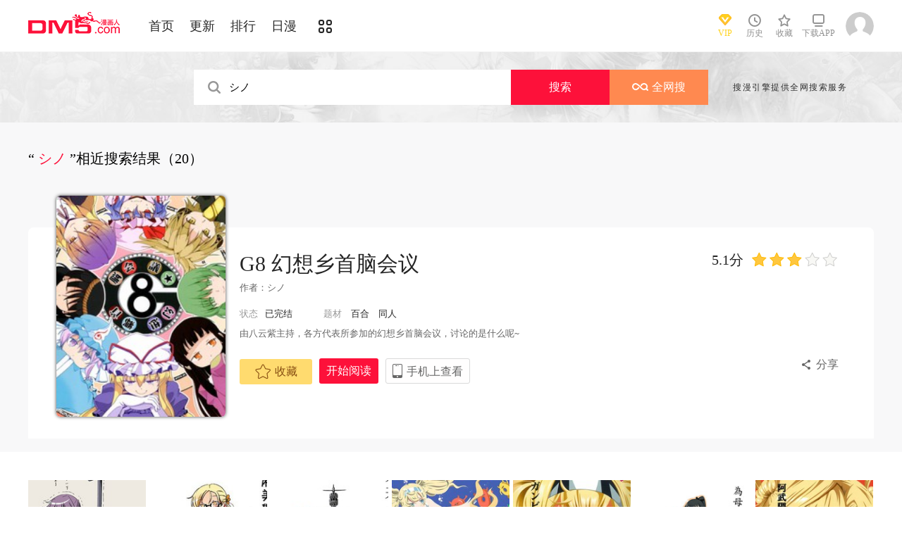

--- FILE ---
content_type: text/html; charset=utf-8
request_url: https://tel.dm5.com/search?title=%E3%82%B7%E3%83%8E&language=1&f=2
body_size: 12346
content:
<!DOCTYPE html PUBLIC "-//W3C//DTD XHTML 1.0 Transitional//EN" "http://www.w3.org/TR/xhtml1/DTD/xhtml1-transitional.dtd">
<html xmlns="http://www.w3.org/1999/xhtml">
<head>
       <meta http-equiv="Content-Type" content="text/html; charset=utf-8" />
    <title>シノ漫画_漫画搜索_动漫屋</title>
    <meta content="动漫屋是漫画搜索、在线漫画为一体的平台，同时提供多得多在线阅读、我们将会为您提供最新最全的シノ漫画。" name="Description" />
    <meta content="シノ,シノ漫画,在线漫画" name="keywords" />
    <meta content="动漫屋:好漫画,为看漫画的人而生、dm5.com" name="Author" />
    <!--[if lt IE 9]>
            <script src="https://css99tel.cdndm5.com/v202508200911/dm5/js/html5shiv.min.js"></script>
    <script src="https://css99tel.cdndm5.com/v202508200911/dm5/js/respond.min.js"></script>
    <![endif]-->
    <link rel="stylesheet" href="https://css99tel.cdndm5.com/v202508200911/dm5/css/style.css">
    <link rel="stylesheet" href="https://css99tel.cdndm5.com/v202508200911/dm5/css/userinfo-vendor.css">
    <link rel="stylesheet" href="https://css99tel.cdndm5.com/v202508200911/dm5/css/dm5_style.css" />
    <link rel="stylesheet" href="https://css99tel.cdndm5.com/v202508200911/dm5/css/account.css" />
    <link rel="shortcut icon" href="https://css99tel.cdndm5.com/v202508200911/dm5/images/dm5.ico" />
    <script src="https://css99tel.cdndm5.com/v202508200911/dm5/js/vendor.js"></script>
    <script src="https://css99tel.cdndm5.com/v202508200911/dm5/js/search.js"></script>
    <script src="https://css99tel.cdndm5.com/v202508200911/dm5/js/login.js"></script>
    <script src="https://css99tel.cdndm5.com/v202508200911/dm5/js/scripts.js"></script>
    <script src="https://css99tel.cdndm5.com/v202508200911/dm5/js/jquery.cookie.js"></script>
    <script src="https://css99tel.cdndm5.com/v202508200911/dm5/js/comics-dm5v3.js"></script>
    <script src="https://css99tel.cdndm5.com/v202508200911/dm5/js/comm.js"></script>
    <script type="text/javascript">
        var isVip = false;        var isSupportPhoneRegister = false;    </script>
</head>
<body class="white">
    <!-- 页面头部 -->
    <header  class="header container-fluid ">
        <div class="container">
            <!-- 左侧logo -->
            <a href="/">
                <img class="header-logo" src="https://css99tel.cdndm5.com/v202508200911/dm5/images/header-logo.png" />
            </a>
            <!-- 左侧菜单标题 -->
            <ul class="header-title">
                <li><a href="/" >首页</a></li>
                <li><a href="/manhua-new/" >更新</a></li>
                <li><a href="/manhua-rank/" >排行</a></li>
                <li><a href="/manhua-jp/"  >日漫</a></li>
                <li><a href="/manhua-list/" ><i class="icon icon-cat" style="font-size:19px;vertical-align: sub;"></i></a></li>
            </ul>
            <!-- 搜索栏 -->
            <div class="header-search">
                <!--<input id="txtKeywords" type="text" placeholder="山海逆战" data-default="山海逆战" data-isnew="1">
                <div class="header-search-list" style="display: none">
                </div>
                <a id="btnSearch" href="javascript:newsearch(1);">搜索</a>-->
            </div>
            <!-- 右侧菜单选项 -->
            <ul class="header-bar" >
                <li class="vip">
                    <a href="/vipindex/" >
                        <div class="header-vip"></div>
                        <p>VIP</p>
                    </a>
                </li>
                <li class="hover">
                    <a href="/comichistory/" data-isload="0" onmouseover="getreadhistorys(this)"target="_blank">
                        <i class="icon icon-clock"></i>
                        <p>历史</p>
                    </a>
                    <div class="hover-list">
                        <div class="block">
                            <p class="title">我看过的<a href="javascript:removereads(0);">清除记录</a></p>
                            <p class="login-title">登录后可同步云端阅读历史<a href="/login/" class="red">点击登录</a></p>
                            <ul>
                            </ul>
                            <a href="/comichistory/" class="bottom">全部历史(0)</a>
                        </div>
                        <div class="block">
                            <img src="https://css99tel.cdndm5.com/v202508200911/dm5/images/readhistory-empty.png" />
                        </div>
                    </div>
                </li>
                <li class="hover">
                    <a href="/bookmarker/" data-isload="0" target="_blank">
                        <i class="icon icon-fav"></i>
                        <p>收藏</p>
                        <span class="red-sign"></span>
                    </a>
                </li>
                <li class="download">
                    <a href="/download/">
                        <i class="icon icon-down"></i>
                        <p>下载APP</p>
                    </a>
                </li>
            </ul>
            <!-- 登录头像 -->
            <div class="header_login hover">
                <a href="javascript:void(0);" class="js_header_login_btn">
                <img data-isload="0" class="header-avatar" src="https://css99tel.cdndm5.com/dm5/images/mrtx.gif" ></a>
            </div>
        </div>
    </header>
    <div style="position: fixed;height: 100%;width: 100%;left: 0;top: 0;background-color: rgba(0,0,0,0.5);z-index:9999999999;display: none;" id="lb-win">
        <div class="lb-win-con" style="position:absolute;width: 100%;height: 100%;top: 0;left: 0;">
            <img src="https://css99tel.cdndm5.com/v202508200911/dm5/images/dm5_gift.png" style="position: absolute;width: 100%;bottom: 0;left: 0;" onerror="$('#lb-win').hide();$('body').css('overflow', 'auto');" />
            <a href="javascript:void(0);" onclick="$('#lb-win').hide();$('body').css('overflow', 'auto');"><img src="https://css99tel.cdndm5.com/v202508200911/dm5/images/top-lb-cross-pc.png" style="position: absolute;width: 3%;bottom: 0;right: 8.4%;margin-bottom: 36.2%;" /></a>
        </div>
    </div>
    <script type="text/javascript">
        function resizeLbWin(w, h){            if(window.innerHeight/window.innerWidth<h/w){                $('.lb-win-con').css('width', w*window.innerHeight/h + 'px');                $('.lb-win-con').css('left', (window.innerWidth-w*window.innerHeight/h)/2 + 'px');            }            else{                $('.lb-win-con').css('width', '100%');                $('.lb-win-con').css('left', '0px');            }        }        resizeLbWin(1440, 600);        $(window).resize(function(){            resizeLbWin(1440, 600);        });    </script>
    <div class="new-search-banner">
        <div class="container">
            <div class="new-search-input-form">
                <input id="txtKeywords" type="search" placeholder="山海逆战" data-default="山海逆战" value="シノ" autocomplete="off" />
                <a id="btnSearch" class="new-search-input-form-btn-1" href="/search?title=シノ&language=1" target="_self" title="搜索">搜索</a>
                <a id="btnSoman" class="new-search-input-form-btn-2" href="https://www.hisoman.com/search.html?keyword=シノ" target="soman"><img src="https://css99tel.cdndm5.com/v202508200911/dm5/images/soman.png" class="new-search-btn-logo" title="全网搜" />全网搜</a>
                <div class="new-search-list" style="display:none;">
                </div>
            </div>
            <p class="new-search-font">搜漫引擎提供全网搜索服务</p>
        </div>
    </div>
<link rel="stylesheet" href="https://css99tel.cdndm5.com/v202508200911/dm5/css/share.css">
<section class="container-fluid bg-gray" style="overflow: visible;">
    <div class="container" style="overflow: visible;">
        <section class="box container pb20 overflow-Show">
            <header class="box-header">
                <h1>
                    <span class='small'>
                        “<span class='color-main'>
シノ                        </span>”相近搜索结果（20）                    </span>
                </h1>
            </header>
            <div class="box-body">
                <section class="mt70">
                    <div class="banner_detail_form">
                        <div class="cover">
                            <img src="https://mhfm6tel.cdndm5.com/46/45291/20180921202816_180x240_25.jpg">
                        </div>
                        <div class="info">
                            <p class="title">
                                <a href="/manhua-g-8-huanxiangxiangshounaohuiyi/" title="G8 幻想乡首脑会议" style="color: #252525;">G8 幻想乡首脑会议</a>
                                <span class="right">
                                    <span class="score">5.1分</span>
                                    <span class="star active"></span>
                                    <span class="star active"></span>
                                    <span class="star active"></span>
                                    <span class="star"></span>
                                    <span class="star"></span>
                                </span>
                            </p>
                            <p class="subtitle">
                                作者：<a href="/search?title=%e3%82%b7%e3%83%8e&language=1&f=2" target="_blank">シノ</a>&nbsp;&nbsp;                            </p>
                            <p class="tip">
                                <span class="block">状态<span>已完结</span></span>
                                <span class="block">
                                    题材                                    <a href="/manhua-baihe/"><span>百合</span></a>
                                    <a href="/manhua-tongren/"><span>同人</span></a>
                                </span>
                            </p>
                            <p class="content">
                                由八云紫主持，各方代表所参加的幻想乡首脑会议，讨论的是什么呢~                            </p>
                            <div class="bottom" style="position:relative;">
                                <a href="javascript:void(0);" onclick="SetBookmarker(0, 45291, 0, 0)" class="btn-1 btn_collection" id="btn_collection45291" mid="45291" ><i class="icon icon-fav2"></i>收藏</a>
                                <a href="/m696940/" title="G8 幻想乡首脑会议 第1话" onclick="GetFirstChapterUrl(45291,this)" class="btn-2">开始阅读</a>
                                <a href="#" class="btn-3">
                                    手机上查看                                    <span class="code">
                                        <img src="https://css99tel.cdndm5.com/v202508200911/dm5/images/manhua_pc_code_1.png">
                                        <p>扫码在手机上阅读</p>
                                    </span>
                                </a>
                                <a id="share" href="javascript:void(0);" class="btn-4" onclick="$('#shareForm').toggle();">分享</a>
                                <span id="shareForm" class="shareDetail">
                                    <a href="http://service.weibo.com/share/share.php?url=http%3a%2f%2fwww.dm5.com%2fmanhua-g-8-huanxiangxiangshounaohuiyi%2f&title=G8+%e5%b9%bb%e6%83%b3%e4%b9%a1%e9%a6%96%e8%84%91%e4%bc%9a%e8%ae%ae|%e7%94%b1%e5%85%ab%e4%ba%91%e7%b4%ab%e4%b8%bb%e6%8c%81%ef%bc%8c%e5%90%84%e6%96%b9%e4%bb%a3%e8%a1%a8%e6%89%80%e5%8f%82%e5%8a%a0%e7%9a%84%e5%b9%bb%e6%83%b3%e4%b9%a1%e9%a6%96%e8%84%91...&pic=https://css99tel.cdndm5.com/dm5/img/nopic.jpg" target="_blank"><img src="http://css99tel.cdndm5.com/v202508200911/dm5/images/new/detail_share_1.png" alt="微博"></a>
                                    <a href="javascript:$('.weixin_div').show();$('.mask').show();"><img src="http://css99tel.cdndm5.com/v202508200911/dm5/images/new/detail_share_2.png" alt="微信"></a>
                                    <a href="http://connect.qq.com/widget/shareqq/index.html?url=http%3a%2f%2fwww.dm5.com%2fmanhua-g-8-huanxiangxiangshounaohuiyi%2f&title=G8+%e5%b9%bb%e6%83%b3%e4%b9%a1%e9%a6%96%e8%84%91%e4%bc%9a%e8%ae%ae&summary=%e7%94%b1%e5%85%ab%e4%ba%91%e7%b4%ab%e4%b8%bb%e6%8c%81%ef%bc%8c%e5%90%84%e6%96%b9%e4%bb%a3%e8%a1%a8%e6%89%80%e5%8f%82%e5%8a%a0%e7%9a%84%e5%b9%bb%e6%83%b3%e4%b9%a1%e9%a6%96%e8%84%91...&pics=https://css99tel.cdndm5.com/dm5/img/nopic.jpg" target="_blank"><img src="http://css99tel.cdndm5.com/v202508200911/dm5/images/new/detail_share_3.png" alt="QQ"></a>
                                    <a href="http://www.douban.com/recommend/?url=http%3a%2f%2fwww.dm5.com%2fmanhua-g-8-huanxiangxiangshounaohuiyi%2f&title=G8+%e5%b9%bb%e6%83%b3%e4%b9%a1%e9%a6%96%e8%84%91%e4%bc%9a%e8%ae%ae" target="_blank"><img src="http://css99tel.cdndm5.com/v202508200911/dm5/images/new/detail_share_4.png" alt="豆瓣"></a>
                                    <span></span>
                                    <em></em>
                                </span>
                            </div>
                        </div>
                    </div>
                </section>
            </div>
            <footer></footer>
        </section>
    </div>
</section>
<section class="box container  pb40 overflow-Show ">
    <div class="box-body">
        <ul class="mh-list col7">
            <li>
                <div class="mh-item">
                    <p class="mh-cover "                       style="background-image: url(https://mhfm6tel.cdndm5.com/17/16059/16059_b.jpg)">
                    </p>
                    <div class="mh-item-detali">
                        <h2 class="title">
                            <a href="/manhua-shuxiaojiehefentidu/" title="曙小姐和粪提督">曙小姐和粪提督</a>
                        </h2>
                        <p class="zl">
                            <span>评分:</span><span class="mh-star-line star-3"></span>
                        </p>
                        <p class="chapter" style="white-space:nowrap;overflow:hidden;text-overflow:ellipsis;">
                            <span>最新</span><a href="/m594268/" title="(c91)第07话" target="_blank">(c91)第07话 </a>
                        </p>
                    </div>
                    <div class="mh-tip-wrap">
                        <div class="mh-item-tip">
                            <a href="/manhua-shuxiaojiehefentidu/" title="曙小姐和粪提督">
                                <p class="mh-cover tip"                                   style="background-image: url(https://mhfm8tel.cdndm5.com/17/16059/20151229095333_480x369_50.jpg)">
                                </p>
                            </a>
                            <div class="mh-item-tip-detali">
                                <h2 class="title">
                                    <a href="/manhua-shuxiaojiehefentidu/" title="曙小姐和粪提督">曙小姐和粪提督</a>
                                    <span class="mh-star star-3"></span>
                                </h2>
                                <p class="author">
                                    <span>作者：</span><span>
<a href="/search?title=%e3%82%b7%e3%83%8e&language=1&f=2" target="_blank">シノ</a>                                    </span>
                                </p>
                                <p class="chapter" style="white-space:nowrap;overflow:hidden;text-overflow:ellipsis;">
                                    <span>最新</span><a href="/m594268/" title="(c91)第07话" target="_blank">(c91)第07话 </a>
                                </p>
                                <div class="desc">
                                    曙小姐和粪提督漫画 ，你继续啊                                </div>
                                <p>
                                    <a class="btn" href="/m594268/" title="(c91)第07话" onclick="GetFirstChapterUrl(16059, this)">开始阅读</a>
                                </p>
                            </div>
                        </div>
                    </div>
                </div>
            </li>
            <li>
                <div class="mh-item">
                    <p class="mh-cover "                       style="background-image: url(https://mhfm3tel.cdndm5.com/73/72873/20211023151845_180x240_16.jpg)">
                    </p>
                    <div class="mh-item-detali">
                        <h2 class="title">
                            <a href="/manhua-mameixuejiequkandianyingle-jiguohenkunrao/" title="麻美學姐去看電影了，結果很困擾！">麻美學姐去看電影了，結果很困擾！</a>
                        </h2>
                        <p class="zl">
                            <span>评分:</span><span class="mh-star-line star-2"></span>
                        </p>
                        <p class="chapter" style="white-space:nowrap;overflow:hidden;text-overflow:ellipsis;">
                            <span>最新</span><a href="/m1198451/" title="麻美學姐去看電影了，結果很困擾！ 第1话" target="_blank">第1话 </a>
                        </p>
                    </div>
                    <div class="mh-tip-wrap">
                        <div class="mh-item-tip">
                            <a href="/manhua-mameixuejiequkandianyingle-jiguohenkunrao/" title="麻美學姐去看電影了，結果很困擾！">
                                <p class="mh-cover tip"                                   style="background-image: url(https://mhfm9tel.cdndm5.com/73/72873/20211023151927_480x369_39.jpg)">
                                </p>
                            </a>
                            <div class="mh-item-tip-detali">
                                <h2 class="title">
                                    <a href="/manhua-mameixuejiequkandianyingle-jiguohenkunrao/" title="麻美學姐去看電影了，結果很困擾！">麻美學姐去看電影了，結果很困擾！</a>
                                    <span class="mh-star star-2"></span>
                                </h2>
                                <p class="author">
                                    <span>作者：</span><span>
<a href="/search?title=%e3%82%b7%e3%83%8e&language=1&f=2" target="_blank">シノ</a>                                    </span>
                                </p>
                                <p class="chapter" style="white-space:nowrap;overflow:hidden;text-overflow:ellipsis;">
                                    <span>最新</span><a href="/m1198451/" title="麻美學姐去看電影了，結果很困擾！ 第1话" target="_blank">第1话 </a>
                                </p>
                                <div class="desc">
                                    麻美學姐去看電影了，結果很困擾！作者：シノ                                </div>
                                <p>
                                    <a class="btn" href="/m1198451/" title="麻美學姐去看電影了，結果很困擾！ 第1话" onclick="GetFirstChapterUrl(72873, this)">开始阅读</a>
                                </p>
                            </div>
                        </div>
                    </div>
                </div>
            </li>
            <li>
                <div class="mh-item">
                    <p class="mh-cover "                       style="background-image: url(https://mhfm1tel.cdndm5.com/77/76983/20220409113909_180x240_14.jpg)">
                    </p>
                    <div class="mh-item-detali">
                        <h2 class="title">
                            <a href="/manhua-dajinghebeishang/" title="大井和北上">大井和北上</a>
                        </h2>
                        <p class="zl">
                            <span>评分:</span><span class="mh-star-line star-2"></span>
                        </p>
                        <p class="chapter" style="white-space:nowrap;overflow:hidden;text-overflow:ellipsis;">
                            <span>最新</span><a href="/m1257733/" title="大井和北上 第1话" target="_blank">第1话 </a>
                        </p>
                    </div>
                    <div class="mh-tip-wrap">
                        <div class="mh-item-tip">
                            <a href="/manhua-dajinghebeishang/" title="大井和北上">
                                <p class="mh-cover tip"                                   style="background-image: url(https://mhfm6tel.cdndm5.com/77/76983/20220409113943_480x369_41.jpg)">
                                </p>
                            </a>
                            <div class="mh-item-tip-detali">
                                <h2 class="title">
                                    <a href="/manhua-dajinghebeishang/" title="大井和北上">大井和北上</a>
                                    <span class="mh-star star-2"></span>
                                </h2>
                                <p class="author">
                                    <span>作者：</span><span>
<a href="/search?title=%e3%82%b7%e3%83%8e&language=1&f=2" target="_blank">シノ</a>                                    </span>
                                </p>
                                <p class="chapter" style="white-space:nowrap;overflow:hidden;text-overflow:ellipsis;">
                                    <span>最新</span><a href="/m1257733/" title="大井和北上 第1话" target="_blank">第1话 </a>
                                </p>
                                <div class="desc">
                                    作者：シノ 大井和北上_第01话                                </div>
                                <p>
                                    <a class="btn" href="/m1257733/" title="大井和北上 第1话" onclick="GetFirstChapterUrl(76983, this)">开始阅读</a>
                                </p>
                            </div>
                        </div>
                    </div>
                </div>
            </li>
            <li>
                <div class="mh-item">
                    <p class="mh-cover "                       style="background-image: url(https://mhfm2tel.cdndm5.com/75/74919/20220115131630_180x240_23.jpg)">
                    </p>
                    <div class="mh-item-detali">
                        <h2 class="title">
                            <a href="/manhua-awuweiyuganbierwan/" title="阿武隈与甘比尔湾">阿武隈与甘比尔湾</a>
                        </h2>
                        <p class="zl">
                            <span>评分:</span><span class="mh-star-line star-2"></span>
                        </p>
                        <p class="chapter" style="white-space:nowrap;overflow:hidden;text-overflow:ellipsis;">
                            <span>完结</span><a href="/m1228037/" title="短篇" target="_blank">短篇 </a>
                        </p>
                    </div>
                    <div class="mh-tip-wrap">
                        <div class="mh-item-tip">
                            <a href="/manhua-awuweiyuganbierwan/" title="阿武隈与甘比尔湾">
                                <p class="mh-cover tip"                                   style="background-image: url(https://mhfm4tel.cdndm5.com/75/74919/20220115131723_480x369_65.jpg)">
                                </p>
                            </a>
                            <div class="mh-item-tip-detali">
                                <h2 class="title">
                                    <a href="/manhua-awuweiyuganbierwan/" title="阿武隈与甘比尔湾">阿武隈与甘比尔湾</a>
                                    <span class="mh-star star-2"></span>
                                </h2>
                                <p class="author">
                                    <span>作者：</span><span>
<a href="/search?title=%e3%82%b7%e3%83%8e&language=1&f=2" target="_blank">シノ</a>                                    </span>
                                </p>
                                <p class="chapter" style="white-space:nowrap;overflow:hidden;text-overflow:ellipsis;">
                                    <span>完结</span><a href="/m1228037/" title="短篇" target="_blank">短篇 </a>
                                </p>
                                <div class="desc">
                                    阿武隈作为前辈带甘比尔湾                                </div>
                                <p>
                                    <a class="btn" href="/m1228037/" title="短篇" onclick="GetFirstChapterUrl(74919, this)">开始阅读</a>
                                </p>
                            </div>
                        </div>
                    </div>
                </div>
            </li>
            <li>
                <div class="mh-item">
                    <p class="mh-cover "                       style="background-image: url(https://mhfm2tel.cdndm5.com/45/44653/20180819152341_180x240_18.jpg)">
                    </p>
                    <div class="mh-item-detali">
                        <h2 class="title">
                            <a href="/manhua-xietiduyuganbei/" title="屑提督与干贝">屑提督与干贝</a>
                        </h2>
                        <p class="zl">
                            <span>评分:</span><span class="mh-star-line star-3"></span>
                        </p>
                        <p class="chapter" style="white-space:nowrap;overflow:hidden;text-overflow:ellipsis;">
                            <span>完结</span><a href="/m683130/" title="屑提督与干贝 第1话" target="_blank">第1话 </a>
                        </p>
                    </div>
                    <div class="mh-tip-wrap">
                        <div class="mh-item-tip">
                            <a href="/manhua-xietiduyuganbei/" title="屑提督与干贝">
                                <p class="mh-cover tip"                                   style="background-image: url(https://mhfm9tel.cdndm5.com/45/44653/20180819152713_480x369_72.jpg)">
                                </p>
                            </a>
                            <div class="mh-item-tip-detali">
                                <h2 class="title">
                                    <a href="/manhua-xietiduyuganbei/" title="屑提督与干贝">屑提督与干贝</a>
                                    <span class="mh-star star-3"></span>
                                </h2>
                                <p class="author">
                                    <span>作者：</span><span>
<a href="/search?title=%e3%82%b7%e3%83%8e&language=1&f=2" target="_blank">シノ</a>                                    </span>
                                </p>
                                <p class="chapter" style="white-space:nowrap;overflow:hidden;text-overflow:ellipsis;">
                                    <span>完结</span><a href="/m683130/" title="屑提督与干贝 第1话" target="_blank">第1话 </a>
                                </p>
                                <div class="desc">
                                    屑提督与干贝漫画 ，把提督认作司机的舰娘会遭受什么可怕的...                                </div>
                                <p>
                                    <a class="btn" href="/m683130/" title="屑提督与干贝 第1话" onclick="GetFirstChapterUrl(44653, this)">开始阅读</a>
                                </p>
                            </div>
                        </div>
                    </div>
                </div>
            </li>
            <li>
                <div class="mh-item">
                    <p class="mh-cover "                       style="background-image: url(https://mhfm5tel.cdndm5.com/18/17844/20150327144047_180x240_11.jpg)">
                    </p>
                    <div class="mh-item-detali">
                        <h2 class="title">
                            <a href="/manhua-weimuzeqiang/" title="为母则强">为母则强</a>
                        </h2>
                        <p class="zl">
                            <span>评分:</span><span class="mh-star-line star-3"></span>
                        </p>
                        <p class="chapter" style="white-space:nowrap;overflow:hidden;text-overflow:ellipsis;">
                            <span>完结</span><a href="/m455563/" title="后日谈" target="_blank">后日谈 </a>
                        </p>
                    </div>
                    <div class="mh-tip-wrap">
                        <div class="mh-item-tip">
                            <a href="/manhua-weimuzeqiang/" title="为母则强">
                                <p class="mh-cover tip"                                   style="background-image: url(https://mhfm7tel.cdndm5.com/18/17844/20190609230415_480x369_42.jpg)">
                                </p>
                            </a>
                            <div class="mh-item-tip-detali">
                                <h2 class="title">
                                    <a href="/manhua-weimuzeqiang/" title="为母则强">为母则强</a>
                                    <span class="mh-star star-3"></span>
                                </h2>
                                <p class="author">
                                    <span>作者：</span><span>
<a href="/search?title=%e3%82%b7%e3%83%8e&language=1&f=2" target="_blank">シノ</a>                                    </span>
                                </p>
                                <p class="chapter" style="white-space:nowrap;overflow:hidden;text-overflow:ellipsis;">
                                    <span>完结</span><a href="/m455563/" title="后日谈" target="_blank">后日谈 </a>
                                </p>
                                <div class="desc">
                                    舰队的同人漫画，动画到底在演什么啊…                                 </div>
                                <p>
                                    <a class="btn" href="/m455563/" title="后日谈" onclick="GetFirstChapterUrl(17844, this)">开始阅读</a>
                                </p>
                            </div>
                        </div>
                    </div>
                </div>
            </li>
            <li>
                <div class="mh-item">
                    <p class="mh-cover "                       style="background-image: url(https://mhfm5tel.cdndm5.com/38/37856/20170806194128_180x240_17.jpg)">
                    </p>
                    <div class="mh-item-detali">
                        <h2 class="title">
                            <a href="/manhua-awuweiyufentidu/" title="阿武隈与粪提督">阿武隈与粪提督</a>
                        </h2>
                        <p class="zl">
                            <span>评分:</span><span class="mh-star-line star-3"></span>
                        </p>
                        <p class="chapter" style="white-space:nowrap;overflow:hidden;text-overflow:ellipsis;">
                            <span>完结</span><a href="/m514355/" title="阿武隈与粪提督 第1话" target="_blank">第1话 </a>
                        </p>
                    </div>
                    <div class="mh-tip-wrap">
                        <div class="mh-item-tip">
                            <a href="/manhua-awuweiyufentidu/" title="阿武隈与粪提督">
                                <p class="mh-cover tip"                                   style="background-image: url(https://mhfm6tel.cdndm5.com/38/37856/20170806194202_480x369_50.jpg)">
                                </p>
                            </a>
                            <div class="mh-item-tip-detali">
                                <h2 class="title">
                                    <a href="/manhua-awuweiyufentidu/" title="阿武隈与粪提督">阿武隈与粪提督</a>
                                    <span class="mh-star star-3"></span>
                                </h2>
                                <p class="author">
                                    <span>作者：</span><span>
<a href="/search?title=%e3%82%b7%e3%83%8e&language=1&f=2" target="_blank">シノ</a>                                    </span>
                                </p>
                                <p class="chapter" style="white-space:nowrap;overflow:hidden;text-overflow:ellipsis;">
                                    <span>完结</span><a href="/m514355/" title="阿武隈与粪提督 第1话" target="_blank">第1话 </a>
                                </p>
                                <div class="desc">
                                    阿武隈与粪提督漫画 ，舰娘同人漫画                                </div>
                                <p>
                                    <a class="btn" href="/m514355/" title="阿武隈与粪提督 第1话" onclick="GetFirstChapterUrl(37856, this)">开始阅读</a>
                                </p>
                            </div>
                        </div>
                    </div>
                </div>
            </li>
            <li>
                <div class="mh-item">
                    <p class="mh-cover "                       style="background-image: url(https://mhfm8tel.cdndm5.com/13/12280/12280_b.jpg)">
                    </p>
                    <div class="mh-item-detali">
                        <h2 class="title">
                            <a href="/manhua-dxjdjtyhdzz/" title="大小姐的家庭宴会大作战">大小姐的家庭宴会大作战</a>
                        </h2>
                        <p class="zl">
                            <span>评分:</span><span class="mh-star-line star-3"></span>
                        </p>
                        <p class="chapter" style="white-space:nowrap;overflow:hidden;text-overflow:ellipsis;">
                            <span>最新</span><a href="/m131641/" title="大小姐的家庭宴会大作战 第3话" target="_blank">第3话 </a>
                        </p>
                    </div>
                    <div class="mh-tip-wrap">
                        <div class="mh-item-tip">
                            <a href="/manhua-dxjdjtyhdzz/" title="大小姐的家庭宴会大作战">
                                <p class="mh-cover tip"                                   style="background-image: url(https://mhfm8tel.cdndm5.com/13/12280/12280_b.jpg)">
                                </p>
                            </a>
                            <div class="mh-item-tip-detali">
                                <h2 class="title">
                                    <a href="/manhua-dxjdjtyhdzz/" title="大小姐的家庭宴会大作战">大小姐的家庭宴会大作战</a>
                                    <span class="mh-star star-3"></span>
                                </h2>
                                <p class="author">
                                    <span>作者：</span><span>
<a href="/search?title=%e3%82%b7%e3%83%8e&language=1&f=2" target="_blank">シノ</a>                                    </span>
                                </p>
                                <p class="chapter" style="white-space:nowrap;overflow:hidden;text-overflow:ellipsis;">
                                    <span>最新</span><a href="/m131641/" title="大小姐的家庭宴会大作战 第3话" target="_blank">第3话 </a>
                                </p>
                                <div class="desc">
                                    大小姐的家庭宴会大作战漫画 ，红魔馆要举行家庭宴会了，只...                                </div>
                                <p>
                                    <a class="btn" href="/m131641/" title="大小姐的家庭宴会大作战 第3话" onclick="GetFirstChapterUrl(12280, this)">开始阅读</a>
                                </p>
                            </div>
                        </div>
                    </div>
                </div>
            </li>
            <li>
                <div class="mh-item">
                    <p class="mh-cover "                       style="background-image: url(https://mhfm8tel.cdndm5.com/66/65825/20210109101756_180x240_18.jpg)">
                    </p>
                    <div class="mh-item-detali">
                        <h2 class="title">
                            <a href="/manhua-lingmengzhaixiji/" title="霊梦宅袭击される">霊梦宅袭击される</a>
                        </h2>
                        <p class="zl">
                            <span>评分:</span><span class="mh-star-line star-3"></span>
                        </p>
                        <p class="chapter" style="white-space:nowrap;overflow:hidden;text-overflow:ellipsis;">
                            <span>完结</span><a href="/m1097903/" title="霊梦宅袭击される 第1话" target="_blank">第1话 </a>
                        </p>
                    </div>
                    <div class="mh-tip-wrap">
                        <div class="mh-item-tip">
                            <a href="/manhua-lingmengzhaixiji/" title="霊梦宅袭击される">
                                <p class="mh-cover tip"                                   style="background-image: url(https://mhfm9tel.cdndm5.com/66/65825/20210109101953_480x369_48.jpg)">
                                </p>
                            </a>
                            <div class="mh-item-tip-detali">
                                <h2 class="title">
                                    <a href="/manhua-lingmengzhaixiji/" title="霊梦宅袭击される">霊梦宅袭击される</a>
                                    <span class="mh-star star-3"></span>
                                </h2>
                                <p class="author">
                                    <span>作者：</span><span>
<a href="/search?title=%e3%82%b7%e3%83%8e&language=1&f=2" target="_blank">シノ</a>                                    </span>
                                </p>
                                <p class="chapter" style="white-space:nowrap;overflow:hidden;text-overflow:ellipsis;">
                                    <span>完结</span><a href="/m1097903/" title="霊梦宅袭击される 第1话" target="_blank">第1话 </a>
                                </p>
                                <div class="desc">
                                    欢迎观看霊梦宅袭击される                                </div>
                                <p>
                                    <a class="btn" href="/m1097903/" title="霊梦宅袭击される 第1话" onclick="GetFirstChapterUrl(65825, this)">开始阅读</a>
                                </p>
                            </div>
                        </div>
                    </div>
                </div>
            </li>
            <li>
                <div class="mh-item">
                    <p class="mh-cover "                       style="background-image: url(https://mhfm9tel.cdndm5.com/37/36456/20170514213436_180x240_23.jpg)">
                    </p>
                    <div class="mh-item-detali">
                        <h2 class="title">
                            <a href="/manhua-tianhuabaijiansige/" title="天华百剑四格">天华百剑四格</a>
                        </h2>
                        <p class="zl">
                            <span>评分:</span><span class="mh-star-line star-3"></span>
                        </p>
                        <p class="chapter" style="white-space:nowrap;overflow:hidden;text-overflow:ellipsis;">
                            <span>最新</span><a href="/m486722/" title="天华百剑四格 第101-110话" target="_blank">第101-110话 </a>
                        </p>
                    </div>
                    <div class="mh-tip-wrap">
                        <div class="mh-item-tip">
                            <a href="/manhua-tianhuabaijiansige/" title="天华百剑四格">
                                <p class="mh-cover tip"                                   style="background-image: url(https://mhfm7tel.cdndm5.com/37/36456/20170514213521_480x369_82.jpg)">
                                </p>
                            </a>
                            <div class="mh-item-tip-detali">
                                <h2 class="title">
                                    <a href="/manhua-tianhuabaijiansige/" title="天华百剑四格">天华百剑四格</a>
                                    <span class="mh-star star-3"></span>
                                </h2>
                                <p class="author">
                                    <span>作者：</span><span>
<a href="/search?title=%e6%ad%a6%e3%82%b7%e3%83%8e+&language=1&f=2" target="_blank">武シノ </a>                                    </span>
                                </p>
                                <p class="chapter" style="white-space:nowrap;overflow:hidden;text-overflow:ellipsis;">
                                    <span>最新</span><a href="/m486722/" title="天华百剑四格 第101-110话" target="_blank">第101-110话 </a>
                                </p>
                                <div class="desc">
                                    天华百剑四格漫画 ，东京的某个小镇，有着这样一个学园……...                                </div>
                                <p>
                                    <a class="btn" href="/m486722/" title="天华百剑四格 第101-110话" onclick="GetFirstChapterUrl(36456, this)">开始阅读</a>
                                </p>
                            </div>
                        </div>
                    </div>
                </div>
            </li>
            <li>
                <div class="mh-item">
                    <p class="mh-cover "                       style="background-image: url(https://mhfm1tel.cdndm5.com/71/70696/20210729155405_180x240_21.jpg)">
                    </p>
                    <div class="mh-item-detali">
                        <h2 class="title">
                            <a href="/manhua-xihuanchizhideliumingzitongxue/" title="喜欢吃纸的柳明子同学">喜欢吃纸的柳明子同学</a>
                        </h2>
                        <p class="zl">
                            <span>评分:</span><span class="mh-star-line star-2"></span>
                        </p>
                        <p class="chapter" style="white-space:nowrap;overflow:hidden;text-overflow:ellipsis;">
                            <span>完结</span><a href="/m1166637/" title="喜欢吃纸的柳明子同学 第1话" target="_blank">第1话 </a>
                        </p>
                    </div>
                    <div class="mh-tip-wrap">
                        <div class="mh-item-tip">
                            <a href="/manhua-xihuanchizhideliumingzitongxue/" title="喜欢吃纸的柳明子同学">
                                <p class="mh-cover tip"                                   style="background-image: url(https://mhfm2tel.cdndm5.com/71/70696/20210729155425_480x369_79.jpg)">
                                </p>
                            </a>
                            <div class="mh-item-tip-detali">
                                <h2 class="title">
                                    <a href="/manhua-xihuanchizhideliumingzitongxue/" title="喜欢吃纸的柳明子同学">喜欢吃纸的柳明子同学</a>
                                    <span class="mh-star star-2"></span>
                                </h2>
                                <p class="author">
                                    <span>作者：</span><span>
<a href="/search?title=%e5%9d%82%e6%9c%ac%e3%82%b7%e3%83%8e&language=1&f=2" target="_blank">坂本シノ</a>                                    </span>
                                </p>
                                <p class="chapter" style="white-space:nowrap;overflow:hidden;text-overflow:ellipsis;">
                                    <span>完结</span><a href="/m1166637/" title="喜欢吃纸的柳明子同学 第1话" target="_blank">第1话 </a>
                                </p>
                                <div class="desc">
                                    坂本シノ老师创作的发糖短篇                                </div>
                                <p>
                                    <a class="btn" href="/m1166637/" title="喜欢吃纸的柳明子同学 第1话" onclick="GetFirstChapterUrl(70696, this)">开始阅读</a>
                                </p>
                            </div>
                        </div>
                    </div>
                </div>
            </li>
            <li>
                <div class="mh-item">
                    <p class="mh-cover "                       style="background-image: url(https://mhfm7tel.cdndm5.com/66/65865/20210111185019_180x240_17.jpg)">
                    </p>
                    <div class="mh-item-detali">
                        <h2 class="title">
                            <a href="/manhua-xiangyaozheduannidebi/" title="想要折断你的笔">想要折断你的笔</a>
                        </h2>
                        <p class="zl">
                            <span>评分:</span><span class="mh-star-line star-3"></span>
                        </p>
                        <p class="chapter" style="white-space:nowrap;overflow:hidden;text-overflow:ellipsis;">
                            <span>最新</span><a href="/m1161875/" title="想要折断你的笔 第9话" target="_blank">第9话 </a>
                        </p>
                    </div>
                    <div class="mh-tip-wrap">
                        <div class="mh-item-tip">
                            <a href="/manhua-xiangyaozheduannidebi/" title="想要折断你的笔">
                                <p class="mh-cover tip"                                   style="background-image: url(https://mhfm7tel.cdndm5.com/66/65865/20210111185036_480x369_51.jpg)">
                                </p>
                            </a>
                            <div class="mh-item-tip-detali">
                                <h2 class="title">
                                    <a href="/manhua-xiangyaozheduannidebi/" title="想要折断你的笔">想要折断你的笔</a>
                                    <span class="mh-star star-3"></span>
                                </h2>
                                <p class="author">
                                    <span>作者：</span><span>
<a href="/search?title=%e6%b2%b3%e5%8e%9f%e3%82%b7%e3%83%8e&language=1&f=2" target="_blank">河原シノ</a>                                    </span>
                                </p>
                                <p class="chapter" style="white-space:nowrap;overflow:hidden;text-overflow:ellipsis;">
                                    <span>最新</span><a href="/m1161875/" title="想要折断你的笔 第9话" target="_blank">第9话 </a>
                                </p>
                                <div class="desc">
                                    当我的画火了的时候 被关系好的粉丝阴阳怪气了                                </div>
                                <p>
                                    <a class="btn" href="/m1161875/" title="想要折断你的笔 第9话" onclick="GetFirstChapterUrl(65865, this)">开始阅读</a>
                                </p>
                            </div>
                        </div>
                    </div>
                </div>
            </li>
            <li>
                <div class="mh-item">
                    <p class="mh-cover "                       style="background-image: url(https://mhfm2tel.cdndm5.com/34/33609/20161029095552_180x240_30.jpg)">
                    </p>
                    <div class="mh-item-detali">
                        <h2 class="title">
                            <a href="/manhua-geiyunidewenzhihua/" title="给予你的吻之花">给予你的吻之花</a>
                        </h2>
                        <p class="zl">
                            <span>评分:</span><span class="mh-star-line star-3"></span>
                        </p>
                        <p class="chapter" style="white-space:nowrap;overflow:hidden;text-overflow:ellipsis;">
                            <span>最新</span><a href="/m973766/" title="给予你的吻之花 第12话" target="_blank">第12话 </a>
                        </p>
                    </div>
                    <div class="mh-tip-wrap">
                        <div class="mh-item-tip">
                            <a href="/manhua-geiyunidewenzhihua/" title="给予你的吻之花">
                                <p class="mh-cover tip"                                   style="background-image: url(https://mhfm7tel.cdndm5.com/34/33609/20161029095816_480x369_102.jpg)">
                                </p>
                            </a>
                            <div class="mh-item-tip-detali">
                                <h2 class="title">
                                    <a href="/manhua-geiyunidewenzhihua/" title="给予你的吻之花">给予你的吻之花</a>
                                    <span class="mh-star star-3"></span>
                                </h2>
                                <p class="author">
                                    <span>作者：</span><span>
<a href="/search?title=%e7%a7%8b%e5%b1%b1%e3%82%b7%e3%83%8e&language=1&f=2" target="_blank">秋山シノ</a>                                    </span>
                                </p>
                                <p class="chapter" style="white-space:nowrap;overflow:hidden;text-overflow:ellipsis;">
                                    <span>最新</span><a href="/m973766/" title="给予你的吻之花 第12话" target="_blank">第12话 </a>
                                </p>
                                <div class="desc">
                                    给予你的吻之花漫画 ，在这个世界上，无乱是谁都会拥有，只...                                </div>
                                <p>
                                    <a class="btn" href="/m973766/" title="给予你的吻之花 第12话" onclick="GetFirstChapterUrl(33609, this)">开始阅读</a>
                                </p>
                            </div>
                        </div>
                    </div>
                </div>
            </li>
            <li>
                <div class="mh-item">
                    <p class="mh-cover "                       style="background-image: url(https://mhfm8tel.cdndm5.com/78/77954/20220517130950_180x240_20.jpg)">
                    </p>
                    <div class="mh-item-detali">
                        <h2 class="title">
                            <a href="/manhua-tayiliugeiwodelianren/" title="他遗留给我的恋人">他遗留给我的恋人</a>
                        </h2>
                        <p class="zl">
                            <span>评分:</span><span class="mh-star-line star-2"></span>
                        </p>
                        <p class="chapter" style="white-space:nowrap;overflow:hidden;text-overflow:ellipsis;">
                            <span>最新</span><a href="/m1271303/" title="他遗留给我的恋人 第1话" target="_blank">第1话 </a>
                        </p>
                    </div>
                    <div class="mh-tip-wrap">
                        <div class="mh-item-tip">
                            <a href="/manhua-tayiliugeiwodelianren/" title="他遗留给我的恋人">
                                <p class="mh-cover tip"                                   style="background-image: url(https://mhfm5tel.cdndm5.com/78/77954/20220517131025_480x369_62.jpg)">
                                </p>
                            </a>
                            <div class="mh-item-tip-detali">
                                <h2 class="title">
                                    <a href="/manhua-tayiliugeiwodelianren/" title="他遗留给我的恋人">他遗留给我的恋人</a>
                                    <span class="mh-star star-2"></span>
                                </h2>
                                <p class="author">
                                    <span>作者：</span><span>
<a href="/search?title=%e5%ae%87%e6%9c%88%e3%82%b7%e3%83%8e&language=1&f=2" target="_blank">宇月シノ</a>                                    </span>
                                </p>
                                <p class="chapter" style="white-space:nowrap;overflow:hidden;text-overflow:ellipsis;">
                                    <span>最新</span><a href="/m1271303/" title="他遗留给我的恋人 第1话" target="_blank">第1话 </a>
                                </p>
                                <div class="desc">
                                    他遗留给我的恋人                                </div>
                                <p>
                                    <a class="btn" href="/m1271303/" title="他遗留给我的恋人 第1话" onclick="GetFirstChapterUrl(77954, this)">开始阅读</a>
                                </p>
                            </div>
                        </div>
                    </div>
                </div>
            </li>
            <li>
                <div class="mh-item">
                    <p class="mh-cover "                       style="background-image: url(https://mhfm8tel.cdndm5.com/86/85787/20240719095836_180x240_26.jpg)">
                    </p>
                    <div class="mh-item-detali">
                        <h2 class="title">
                            <a href="/manhua-nvbeizhaidazuiji/" title="女北斋大罪记">女北斋大罪记</a>
                        </h2>
                        <p class="zl">
                            <span>评分:</span><span class="mh-star-line star-3"></span>
                        </p>
                        <p class="chapter" style="white-space:nowrap;overflow:hidden;text-overflow:ellipsis;">
                            <span>最新</span><a href="/m1726905/" title="女北斋大罪记 第10话" target="_blank">第10话 </a>
                        </p>
                    </div>
                    <div class="mh-tip-wrap">
                        <div class="mh-item-tip">
                            <a href="/manhua-nvbeizhaidazuiji/" title="女北斋大罪记">
                                <p class="mh-cover tip"                                   style="background-image: url(https://mhfm3tel.cdndm5.com/86/85787/20240719100029_480x369_80.jpg)">
                                </p>
                            </a>
                            <div class="mh-item-tip-detali">
                                <h2 class="title">
                                    <a href="/manhua-nvbeizhaidazuiji/" title="女北斋大罪记">女北斋大罪记</a>
                                    <span class="mh-star star-3"></span>
                                </h2>
                                <p class="author">
                                    <span>作者：</span><span>
<a href="/search?title=%e6%9c%ab%e5%a4%aa%e3%82%b7%e3%83%8e&language=1&f=2" target="_blank">末太シノ</a>                                    </span>
                                </p>
                                <p class="chapter" style="white-space:nowrap;overflow:hidden;text-overflow:ellipsis;">
                                    <span>最新</span><a href="/m1726905/" title="女北斋大罪记 第10话" target="_blank">第10话 </a>
                                </p>
                                <div class="desc">
                                    如果有一天葛饰北斋突然离世怎么办——？为了让父亲的杰作...                                </div>
                                <p>
                                    <a class="btn" href="/m1726905/" title="女北斋大罪记 第10话" onclick="GetFirstChapterUrl(85787, this)">开始阅读</a>
                                </p>
                            </div>
                        </div>
                    </div>
                </div>
            </li>
            <li>
                <div class="mh-item">
                    <p class="mh-cover "                       style="background-image: url(https://mhfm8tel.cdndm5.com/92/91435/20250731090458_180x240_16.jpg)">
                    </p>
                    <div class="mh-item-detali">
                        <h2 class="title">
                            <a href="/manhua-aishanggegedewomen/" title="爱上哥哥的我们">爱上哥哥的我们</a>
                        </h2>
                        <p class="zl">
                            <span>评分:</span><span class="mh-star-line star-2"></span>
                        </p>
                        <p class="chapter" style="white-space:nowrap;overflow:hidden;text-overflow:ellipsis;">
                            <span>最新</span><a href="/m1698755/" title="爱上哥哥的我们 第2话" target="_blank">第2话 </a>
                        </p>
                    </div>
                    <div class="mh-tip-wrap">
                        <div class="mh-item-tip">
                            <a href="/manhua-aishanggegedewomen/" title="爱上哥哥的我们">
                                <p class="mh-cover tip"                                   style="background-image: url(https://mhfm1tel.cdndm5.com/92/91435/20250731090458_480x369_55.jpg)">
                                </p>
                            </a>
                            <div class="mh-item-tip-detali">
                                <h2 class="title">
                                    <a href="/manhua-aishanggegedewomen/" title="爱上哥哥的我们">爱上哥哥的我们</a>
                                    <span class="mh-star star-2"></span>
                                </h2>
                                <p class="author">
                                    <span>作者：</span><span>
<a href="/search?title=%e5%9d%82%e6%9c%ac%e3%82%b7%e3%83%8e&language=1&f=2" target="_blank">坂本シノ</a>                                    </span>
                                </p>
                                <p class="chapter" style="white-space:nowrap;overflow:hidden;text-overflow:ellipsis;">
                                    <span>最新</span><a href="/m1698755/" title="爱上哥哥的我们 第2话" target="_blank">第2话 </a>
                                </p>
                                <div class="desc">
                                    双胞胎姐妹桃香和小梅容貌如出一辙，性格却截然相反。自幼...                                </div>
                                <p>
                                    <a class="btn" href="/m1698755/" title="爱上哥哥的我们 第2话" onclick="GetFirstChapterUrl(91435, this)">开始阅读</a>
                                </p>
                            </div>
                        </div>
                    </div>
                </div>
            </li>
            <li>
                <div class="mh-item">
                    <p class="mh-cover "                       style="background-image: url(https://mhfm6tel.cdndm5.com/52/51540/20190705211954_180x240_11.jpeg)">
                    </p>
                    <div class="mh-item-detali">
                        <h2 class="title">
                            <a href="/manhua-harasaki/" title="Harasaki ">Harasaki </a>
                        </h2>
                        <p class="zl">
                            <span>评分:</span><span class="mh-star-line star-3"></span>
                        </p>
                        <p class="chapter" style="white-space:nowrap;overflow:hidden;text-overflow:ellipsis;">
                            <span>最新</span><a href="/m982620/" title="Harasaki  第8话" target="_blank">第8话 </a>
                        </p>
                    </div>
                    <div class="mh-tip-wrap">
                        <div class="mh-item-tip">
                            <a href="/manhua-harasaki/" title="Harasaki ">
                                <p class="mh-cover tip"                                   style="background-image: url(https://mhfm9tel.cdndm5.com/52/51540/20190705212235_480x369_36.jpeg)">
                                </p>
                            </a>
                            <div class="mh-item-tip-detali">
                                <h2 class="title">
                                    <a href="/manhua-harasaki/" title="Harasaki ">Harasaki </a>
                                    <span class="mh-star star-3"></span>
                                </h2>
                                <p class="author">
                                    <span>作者：</span><span>
<a href="/search?title=%e9%87%8e%e5%9f%8e%e4%ba%ae&language=1&f=2" target="_blank">野城亮</a><a href="/search?title=%e6%ab%bb%e3%82%b7%e3%83%8e&language=1&f=2" target="_blank">櫻シノ</a>                                    </span>
                                </p>
                                <p class="chapter" style="white-space:nowrap;overflow:hidden;text-overflow:ellipsis;">
                                    <span>最新</span><a href="/m982620/" title="Harasaki  第8话" target="_blank">第8话 </a>
                                </p>
                                <div class="desc">
                                    “要赶在被杀前逃出去”百崎日向几乎失去了幼年时的记忆，...                                </div>
                                <p>
                                    <a class="btn" href="/m982620/" title="Harasaki  第8话" onclick="GetFirstChapterUrl(51540, this)">开始阅读</a>
                                </p>
                            </div>
                        </div>
                    </div>
                </div>
            </li>
            <li>
                <div class="mh-item">
                    <p class="mh-cover "                       style="background-image: url(https://mhfm9tel.cdndm5.com/15/14760/14760_b.jpg)">
                    </p>
                    <div class="mh-item-detali">
                        <h2 class="title">
                            <a href="/manhua-bailuxinghetongzhi/" title="白露型合同志">白露型合同志</a>
                        </h2>
                        <p class="zl">
                            <span>评分:</span><span class="mh-star-line star-3"></span>
                        </p>
                        <p class="chapter" style="white-space:nowrap;overflow:hidden;text-overflow:ellipsis;">
                            <span>完结</span><a href="/m153617/" title="白露型合同志 第1话" target="_blank">第1话 </a>
                        </p>
                    </div>
                    <div class="mh-tip-wrap">
                        <div class="mh-item-tip">
                            <a href="/manhua-bailuxinghetongzhi/" title="白露型合同志">
                                <p class="mh-cover tip"                                   style="background-image: url(https://mhfm9tel.cdndm5.com/15/14760/14760_b.jpg)">
                                </p>
                            </a>
                            <div class="mh-item-tip-detali">
                                <h2 class="title">
                                    <a href="/manhua-bailuxinghetongzhi/" title="白露型合同志">白露型合同志</a>
                                    <span class="mh-star star-3"></span>
                                </h2>
                                <p class="author">
                                    <span>作者：</span><span>
<a href="/search?title=%e3%81%ad%e3%81%93%e3%81%a8%e3%81%86%e3%81%b5&language=1&f=2" target="_blank">ねことうふ</a><a href="/search?title=%e3%82%b7%e3%83%8e&language=1&f=2" target="_blank">シノ</a>                                    </span>
                                </p>
                                <p class="chapter" style="white-space:nowrap;overflow:hidden;text-overflow:ellipsis;">
                                    <span>完结</span><a href="/m153617/" title="白露型合同志 第1话" target="_blank">第1话 </a>
                                </p>
                                <div class="desc">
                                    ねことうふ与シノ的合同志舰娘本。欢迎在线观看！                                </div>
                                <p>
                                    <a class="btn" href="/m153617/" title="白露型合同志 第1话" onclick="GetFirstChapterUrl(14760, this)">开始阅读</a>
                                </p>
                            </div>
                        </div>
                    </div>
                </div>
            </li>
            <li>
                <div class="mh-item">
                    <p class="mh-cover "                       style="background-image: url(https://mhfm6tel.cdndm5.com/61/60190/20200530113440_180x240_22.jpg)">
                    </p>
                    <div class="mh-item-detali">
                        <h2 class="title">
                            <a href="/manhua-eyiqianjin-saixiliya-xierweiyinweibuxiangqusiyushijuedingnvbannanzhuang/" title="恶役千金、塞西莉亚•希尔维因为不想去死于是决定女扮男装。">恶役千金、塞西莉亚•希尔维因为不想去死于是决定女扮男装。</a>
                        </h2>
                        <p class="zl">
                            <span>评分:</span><span class="mh-star-line star-4"></span>
                        </p>
                        <p class="chapter" style="white-space:nowrap;overflow:hidden;text-overflow:ellipsis;">
                            <span>最新</span><a href="/m1626459/" title="恶役千金、塞西莉亚•希尔维因为不想去死于是决定女扮男装。 第24话" target="_blank">第24话 </a>
                        </p>
                    </div>
                    <div class="mh-tip-wrap">
                        <div class="mh-item-tip">
                            <a href="/manhua-eyiqianjin-saixiliya-xierweiyinweibuxiangqusiyushijuedingnvbannanzhuang/" title="恶役千金、塞西莉亚•希尔维因为不想去死于是决定女扮男装。">
                                <p class="mh-cover tip"                                   style="background-image: url(https://mhfm8tel.cdndm5.com/61/60190/20200530113749_480x369_75.jpg)">
                                </p>
                            </a>
                            <div class="mh-item-tip-detali">
                                <h2 class="title">
                                    <a href="/manhua-eyiqianjin-saixiliya-xierweiyinweibuxiangqusiyushijuedingnvbannanzhuang/" title="恶役千金、塞西莉亚•希尔维因为不想去死于是决定女扮男装。">恶役千金、塞西莉亚•希尔维因为不想去死于是决定女扮男装。</a>
                                    <span class="mh-star star-4"></span>
                                </h2>
                                <p class="author">
                                    <span>作者：</span><span>
<a href="/search?title=%e7%a7%8b%e5%b1%b1%e3%82%b7%e3%83%8e+%e7%a7%8b%e6%a8%b1%e3%83%92%e3%83%ad%e3%83%ad&language=1&f=2" target="_blank">秋山シノ 秋樱ヒロロ</a>                                    </span>
                                </p>
                                <p class="chapter" style="white-space:nowrap;overflow:hidden;text-overflow:ellipsis;">
                                    <span>最新</span><a href="/m1626459/" title="恶役千金、塞西莉亚•希尔维因为不想去死于是决定女扮男装。 第24话" target="_blank">第24话 </a>
                                </p>
                                <div class="desc">
                                    为了活着！因为不想死！我！身为一名恶役大小姐！开始女扮...                                </div>
                                <p>
                                    <a class="btn" href="/m1626459/" title="恶役千金、塞西莉亚•希尔维因为不想去死于是决定女扮男装。 第24话" onclick="GetFirstChapterUrl(60190, this)">开始阅读</a>
                                </p>
                            </div>
                        </div>
                    </div>
                </div>
            </li>
        </ul>
    </div>
    <footer>
        <div class="page-pagination pull-right mt20">
            <ul>
            </ul>
        </div>
    </footer>
</section>
<!--微信分享-->
<div class="mask"></div>
<div class="weixin_div">
    <img class="weixin_bak" src="http://css99tel.cdndm5.com/v202508200911/dm5/images/new/weixin.png">
    <img class="weixin_code" src="/qrc.ashx?codetext=http%3a%2f%2fwww.dm5.com%2fmanhua-g-8-huanxiangxiangshounaohuiyi%2f" width="155" height="151">
    <a href="javascript:$('.weixin_div').hide();$('.mask').hide();"><img class="weixin_cross" src="http://css99tel.cdndm5.com/v202508200911/dm5/images/new/weixin_cross.png"></a>
</div>
<ul class="index-right-float bottom">
    <!--<li><a href="javascript:void(0);" class="index-side-code"><img class="index-float-code" src="https://css99tel.cdndm5.com/v202508200911/dm5/images/manhua_pc_code_1.png"></a></li>-->
    <li><a href="javascript:void(0);" class="index-side-code" onclick="$('.index-float-code').removeClass('show');"><div class="index-float-code " style="width: 130px;height: auto;"><img src="https://css99tel.cdndm5.com/v202508200911/dm5/images/manhua_pc_code_2.png" style="width: 100%;"><p style="font-size: 12px;margin-top: 5px;color: #989898;">扫码下载APP</p></div></a></li>
    <li><a href="http://i.manben.com" target="_blank">上传<br>漫画</a></li>
    <li><a href="javascript:slide();" class="index-right-float-top"></a></li>
</ul>
<section class="modal-wrap" style="display: none;background-color:rgba(0,0,0,.75)">
    <div class="modal">
        <div class="modal-body login-modal" style="width:460px;padding:20px 30px;">
            <span class="close"><i class="icon icon-close"></i></span>
            <h1>登录</h1>
            <div class="account-login-form">
                <div class="form-wrap">
                    <p class="tip color-main"></p>
                    <p><input name="txt_name" type="text" autocomplete="off" value="" placeholder="您的手机号／邮箱／用户名" onblur="$(this).css({outlineWidth: 5, outlineColor: '#93b5ec'});"></p>
                    <p style="margin-bottom:15px;"><input name="txt_password" type="password" autocomplete="off" value="" placeholder="密码" onblur="$(this).css({outlineWidth: 5, outlineColor: '#93b5ec'});"></p>
                    <p class="verify">
                        <div style="width:400px;padding:0;overflow:hidden;margin-bottom:10px;font-size:14px;display:block;">
                            <div style="color:#555;height:16px;line-height:16px;margin:0 1px 8px;position:relative">
                                <label style="font-size:14px;opacity:1;position:absolute;transform:translate(0px, 0px);transition:all 0.25s ease-out 0s;vertical-align:baseline">请点击下方图片，旋转至正确方向</label>
                                <a class="rotate-refresh" style="background-position: 0% -76px;cursor:pointer;position:absolute;right:0;top:0;color:#1a66b3;text-decoration:none">换一组</a>
                            </div>
                            <div class="rotate-background" style="cursor:pointer;float:left; background-position: 0px 0px;background-repeat:no-repeat;margin:0 1px 0;height:76px;width:76px;display:block;">
                                <input type="hidden" value="0" />
                            </div>
                            <div class="rotate-background" style="cursor:pointer;float:left; background-position: -76px 0px;background-repeat:no-repeat;margin:0 1px 0;height:76px;width:76px;display:block;">
                                <input type="hidden" value="0" />
                            </div>
                            <div class="rotate-background" style="cursor:pointer;float:left; background-position: -152px 0px;background-repeat:no-repeat;margin:0 1px 0;height:76px;width:76px;display:block;">
                                <input type="hidden" value="0" />
                            </div>
                            <div class="rotate-background" style="cursor:pointer;float:left; background-position: -228px 0px;background-repeat:no-repeat;margin:0 1px 0;height:76px;width:76px;display:block;">
                                <input type="hidden" value="0" />
                            </div>
                        </div>
                        <input type="hidden" name="txt_code"  />
                    </p>
                    <p style="font-size:12px;color:#2e2d2d;margin-top:15px;">登录即代表您同意<a href="/serviceprotocol/" target="_blank" style="color:#2c58ff;">用户协议</a>和<a href="/yhxz-ysxy/" target="_blank" style="color:#2c58ff;">隐私政策</a></p>
                    <p>
                        <button id="btnLogin" class="button">立即登录</button>
                    </p>
                    <p class="options">
                        <label><input name="remember" type="checkbox" value="1">自动登录</label>
                        <span class="find-pwd"><a href="/back/">忘记密码？</a></span>
                        <span class="tabs-link pull-right"><a class="" href="/register/" target="_blank">去注册</a></span>
                    </p>
                </div>
                <dl class="three" style="display:none">
                    <dt>其他账号登录</dt>
                    <dd><span><img src="https://css99tel.cdndm5.com/v202508200911/dm5/images/account-icon-facebook.png" alt=""></span></dd>
                    <dd><span><img src="https://css99tel.cdndm5.com/v202508200911/dm5/images/account-icon-vk.png" alt=""></span></dd>
                    <dd><span><img src="https://css99tel.cdndm5.com/v202508200911/dm5/images/account-icon-ok.png" alt=""></span></dd>
                    <dd><span><img src="https://css99tel.cdndm5.com/v202508200911/dm5/images/account-icon-instagram.png" alt=""></span></dd>
                    <dd><span><img src="https://css99tel.cdndm5.com/v202508200911/dm5/images/account-icon-twitter.png" alt=""></span></dd>
                    <dd><span><img src="https://css99tel.cdndm5.com/v202508200911/dm5/images/account-icon-rss.png" alt=""></span></dd>
                </dl>
            </div>
        </div>
    </div>
</section>
<footer class="footer container-fluid">
    <section class="container">
        <div class="footer-left">
            <p class="footer-logo">
                <a href="/">
                    <img src="https://css99tel.cdndm5.com/v202508200911/dm5/images/logo-big.png" alt="">
                </a>
            </p>
            <p class="link">
                <span><a href="/about/" target="_blank">关于我们</a></span>
                <span><a href="/help/" target="_blank">建议与投诉</a></span>
                <span><a href="/mianze/" target="_blank">版权声明</a></span>
            </p>
            <p>
Copyright (C) 2005-2022 www.dm5.com 动漫屋  All rights reserved            </p>
            <p>
            </p>
        </div>
        <div class="footer-rigth">
            <ul class="qrcode-list">
                <li>
                    <img width="100" height="100" src="https://css99tel.cdndm5.com/v202508200911/dm5/images/down-qrcode-2.png" alt="">
                    <span>手机APP</span>
                </li>
                <li>
                    <img width="100" height="100" src="https://css99tel.cdndm5.com/v202508200911/dm5/images/weibo.png" alt="">
                    <span>新浪微博</span>
                </li>
            </ul>
        </div>
    </section>
</footer>
<div class="alertTop_1" style="display: none;"><p id="alertTop_1"></p></div>
<div style="display:none">
    <script type="text/javascript">
        (function () {
            var ga = document.createElement('script'); ga.type = 'text/javascript'; ga.async = true;
            ga.src = "//hm.baidu.com/hm.js?fa0ea664baca46780244c3019bbfa951";
            var s = document.getElementsByTagName('script')[0]; s.parentNode.insertBefore(ga, s);
        })();
</script>
<script type="text/javascript">
        (function () {
            var ga = document.createElement('script'); ga.type = 'text/javascript'; ga.async = true;
            ga.src =('https:' == document.location.protocol ? 'https://' : 'http://') + "w.cnzz.com/c.php?id=30089965";
            var s = document.getElementsByTagName('script')[0]; s.parentNode.insertBefore(ga, s);
        })();//1277928702
    </script><!-- Google tag (gtag.js) -->
<script async src="https://www.googletagmanager.com/gtag/js?id=G-MP98J9MJ9J"></script>
<script>
  window.dataLayer = window.dataLayer || [];
  function gtag(){dataLayer.push(arguments);}
  gtag('js', new Date());

  gtag('config', 'G-MP98J9MJ9J');
</script><script type="text/javascript">
        (function () {
            var ga = document.createElement('script'); ga.type = 'text/javascript'; ga.async = true;
            ga.src = ('https:' == document.location.protocol ? 'https://' : 'http://')+"w.cnzz.com/c.php?id=30090267";
            var s = document.getElementsByTagName('script')[0]; s.parentNode.insertBefore(ga, s);
        })();//1277928762
    </script><script>
var _hmt = _hmt || [];
(function() {
  var hm = document.createElement("script");
  hm.src = "//hm.baidu.com/hm.js?6580fa76366dd7bfcf663327c0bcfbe2";
  var s = document.getElementsByTagName("script")[0]; 
  s.parentNode.insertBefore(hm, s);
})();
</script><script type="text/javascript">
var doubtfuluid=0;
        (function () {
            var ga = document.createElement('script'); ga.type = 'text/javascript'; ga.async = true;
            ga.src ='https://css99tel.cdndm5.com/v202508200911/dm5/js/u-fp.min.js';
            var s = document.getElementsByTagName('script')[0]; s.parentNode.insertBefore(ga, s);
        })();
    </script></div>
</body>
</html>
<script src="https://css99tel.cdndm5.com/v202508200911/dm5/js/comm.js"></script>
<script type="text/javascript">
    $(function () {        $("body").click(function (event) {            if (event.target.id != "shareForm" && event.target.id != "share") {                $("#shareForm").hide();            }        });    });</script>


--- FILE ---
content_type: text/html; charset=utf-8
request_url: https://tel.dm5.com/search?title=%E3%82%B7%E3%83%8E&language=1&f=2/userdata.ashx?tp=20&action=doubtful&n_dl=10&n_et=4g&n_rtt=0&n_sd=false&fp=801e366b91f667b259786f3ccafe0df1c6e8a403eed0b6488b4348a78e37d4bd&cr=1280x720&l=en-US@posix&tz=+00&to=0&uk=dde1936f-db46-41c6-aad5-31af38bd5217&uId=0
body_size: 12990
content:
<!DOCTYPE html PUBLIC "-//W3C//DTD XHTML 1.0 Transitional//EN" "http://www.w3.org/TR/xhtml1/DTD/xhtml1-transitional.dtd">
<html xmlns="http://www.w3.org/1999/xhtml">
<head>
       <meta http-equiv="Content-Type" content="text/html; charset=utf-8" />
    <title>シノ漫画_漫画搜索_动漫屋</title>
    <meta content="动漫屋是漫画搜索、在线漫画为一体的平台，同时提供多得多在线阅读、我们将会为您提供最新最全的シノ漫画。" name="Description" />
    <meta content="シノ,シノ漫画,在线漫画" name="keywords" />
    <meta content="动漫屋:好漫画,为看漫画的人而生、dm5.com" name="Author" />
    <!--[if lt IE 9]>
            <script src="https://css99tel.cdndm5.com/v202508200911/dm5/js/html5shiv.min.js"></script>
    <script src="https://css99tel.cdndm5.com/v202508200911/dm5/js/respond.min.js"></script>
    <![endif]-->
    <link rel="stylesheet" href="https://css99tel.cdndm5.com/v202508200911/dm5/css/style.css">
    <link rel="stylesheet" href="https://css99tel.cdndm5.com/v202508200911/dm5/css/userinfo-vendor.css">
    <link rel="stylesheet" href="https://css99tel.cdndm5.com/v202508200911/dm5/css/dm5_style.css" />
    <link rel="stylesheet" href="https://css99tel.cdndm5.com/v202508200911/dm5/css/account.css" />
    <link rel="shortcut icon" href="https://css99tel.cdndm5.com/v202508200911/dm5/images/dm5.ico" />
    <script src="https://css99tel.cdndm5.com/v202508200911/dm5/js/vendor.js"></script>
    <script src="https://css99tel.cdndm5.com/v202508200911/dm5/js/search.js"></script>
    <script src="https://css99tel.cdndm5.com/v202508200911/dm5/js/login.js"></script>
    <script src="https://css99tel.cdndm5.com/v202508200911/dm5/js/scripts.js"></script>
    <script src="https://css99tel.cdndm5.com/v202508200911/dm5/js/jquery.cookie.js"></script>
    <script src="https://css99tel.cdndm5.com/v202508200911/dm5/js/comics-dm5v3.js"></script>
    <script src="https://css99tel.cdndm5.com/v202508200911/dm5/js/comm.js"></script>
    <script type="text/javascript">
        var isVip = false;        var isSupportPhoneRegister = false;    </script>
</head>
<body class="white">
    <!-- 页面头部 -->
    <header  class="header container-fluid ">
        <div class="container">
            <!-- 左侧logo -->
            <a href="/">
                <img class="header-logo" src="https://css99tel.cdndm5.com/v202508200911/dm5/images/header-logo.png" />
            </a>
            <!-- 左侧菜单标题 -->
            <ul class="header-title">
                <li><a href="/" >首页</a></li>
                <li><a href="/manhua-new/" >更新</a></li>
                <li><a href="/manhua-rank/" >排行</a></li>
                <li><a href="/manhua-jp/"  >日漫</a></li>
                <li><a href="/manhua-list/" ><i class="icon icon-cat" style="font-size:19px;vertical-align: sub;"></i></a></li>
            </ul>
            <!-- 搜索栏 -->
            <div class="header-search">
                <!--<input id="txtKeywords" type="text" placeholder="山海逆战" data-default="山海逆战" data-isnew="1">
                <div class="header-search-list" style="display: none">
                </div>
                <a id="btnSearch" href="javascript:newsearch(1);">搜索</a>-->
            </div>
            <!-- 右侧菜单选项 -->
            <ul class="header-bar" >
                <li class="vip">
                    <a href="/vipindex/" >
                        <div class="header-vip"></div>
                        <p>VIP</p>
                    </a>
                </li>
                <li class="hover">
                    <a href="/comichistory/" data-isload="0" onmouseover="getreadhistorys(this)"target="_blank">
                        <i class="icon icon-clock"></i>
                        <p>历史</p>
                    </a>
                    <div class="hover-list">
                        <div class="block">
                            <p class="title">我看过的<a href="javascript:removereads(0);">清除记录</a></p>
                            <p class="login-title">登录后可同步云端阅读历史<a href="/login/" class="red">点击登录</a></p>
                            <ul>
                            </ul>
                            <a href="/comichistory/" class="bottom">全部历史(0)</a>
                        </div>
                        <div class="block">
                            <img src="https://css99tel.cdndm5.com/v202508200911/dm5/images/readhistory-empty.png" />
                        </div>
                    </div>
                </li>
                <li class="hover">
                    <a href="/bookmarker/" data-isload="0" target="_blank">
                        <i class="icon icon-fav"></i>
                        <p>收藏</p>
                        <span class="red-sign"></span>
                    </a>
                </li>
                <li class="download">
                    <a href="/download/">
                        <i class="icon icon-down"></i>
                        <p>下载APP</p>
                    </a>
                </li>
            </ul>
            <!-- 登录头像 -->
            <div class="header_login hover">
                <a href="javascript:void(0);" class="js_header_login_btn">
                <img data-isload="0" class="header-avatar" src="https://css99tel.cdndm5.com/dm5/images/mrtx.gif" ></a>
            </div>
        </div>
    </header>
    <div style="position: fixed;height: 100%;width: 100%;left: 0;top: 0;background-color: rgba(0,0,0,0.5);z-index:9999999999;display: none;" id="lb-win">
        <div class="lb-win-con" style="position:absolute;width: 100%;height: 100%;top: 0;left: 0;">
            <img src="https://css99tel.cdndm5.com/v202508200911/dm5/images/dm5_gift.png" style="position: absolute;width: 100%;bottom: 0;left: 0;" onerror="$('#lb-win').hide();$('body').css('overflow', 'auto');" />
            <a href="javascript:void(0);" onclick="$('#lb-win').hide();$('body').css('overflow', 'auto');"><img src="https://css99tel.cdndm5.com/v202508200911/dm5/images/top-lb-cross-pc.png" style="position: absolute;width: 3%;bottom: 0;right: 8.4%;margin-bottom: 36.2%;" /></a>
        </div>
    </div>
    <script type="text/javascript">
        function resizeLbWin(w, h){            if(window.innerHeight/window.innerWidth<h/w){                $('.lb-win-con').css('width', w*window.innerHeight/h + 'px');                $('.lb-win-con').css('left', (window.innerWidth-w*window.innerHeight/h)/2 + 'px');            }            else{                $('.lb-win-con').css('width', '100%');                $('.lb-win-con').css('left', '0px');            }        }        resizeLbWin(1440, 600);        $(window).resize(function(){            resizeLbWin(1440, 600);        });    </script>
    <div class="new-search-banner">
        <div class="container">
            <div class="new-search-input-form">
                <input id="txtKeywords" type="search" placeholder="山海逆战" data-default="山海逆战" value="シノ" autocomplete="off" />
                <a id="btnSearch" class="new-search-input-form-btn-1" href="/search?title=シノ&language=1" target="_self" title="搜索">搜索</a>
                <a id="btnSoman" class="new-search-input-form-btn-2" href="https://www.hisoman.com/search.html?keyword=シノ" target="soman"><img src="https://css99tel.cdndm5.com/v202508200911/dm5/images/soman.png" class="new-search-btn-logo" title="全网搜" />全网搜</a>
                <div class="new-search-list" style="display:none;">
                </div>
            </div>
            <p class="new-search-font">搜漫引擎提供全网搜索服务</p>
        </div>
    </div>
<link rel="stylesheet" href="https://css99tel.cdndm5.com/v202508200911/dm5/css/share.css">
<section class="container-fluid bg-gray" style="overflow: visible;">
    <div class="container" style="overflow: visible;">
        <section class="box container pb20 overflow-Show">
            <header class="box-header">
                <h1>
                    <span class='small'>
                        “<span class='color-main'>
シノ                        </span>”相近搜索结果（20）                    </span>
                </h1>
            </header>
            <div class="box-body">
                <section class="mt70">
                    <div class="banner_detail_form">
                        <div class="cover">
                            <img src="https://mhfm6tel.cdndm5.com/46/45291/20180921202816_180x240_25.jpg">
                        </div>
                        <div class="info">
                            <p class="title">
                                <a href="/manhua-g-8-huanxiangxiangshounaohuiyi/" title="G8 幻想乡首脑会议" style="color: #252525;">G8 幻想乡首脑会议</a>
                                <span class="right">
                                    <span class="score">5.1分</span>
                                    <span class="star active"></span>
                                    <span class="star active"></span>
                                    <span class="star active"></span>
                                    <span class="star"></span>
                                    <span class="star"></span>
                                </span>
                            </p>
                            <p class="subtitle">
                                作者：<a href="/search?title=%e3%82%b7%e3%83%8e&language=1&f=2" target="_blank">シノ</a>&nbsp;&nbsp;                            </p>
                            <p class="tip">
                                <span class="block">状态<span>已完结</span></span>
                                <span class="block">
                                    题材                                    <a href="/manhua-baihe/"><span>百合</span></a>
                                    <a href="/manhua-tongren/"><span>同人</span></a>
                                </span>
                            </p>
                            <p class="content">
                                由八云紫主持，各方代表所参加的幻想乡首脑会议，讨论的是什么呢~                            </p>
                            <div class="bottom" style="position:relative;">
                                <a href="javascript:void(0);" onclick="SetBookmarker(0, 45291, 0, 0)" class="btn-1 btn_collection" id="btn_collection45291" mid="45291" ><i class="icon icon-fav2"></i>收藏</a>
                                <a href="/m696940/" title="G8 幻想乡首脑会议 第1话" onclick="GetFirstChapterUrl(45291,this)" class="btn-2">开始阅读</a>
                                <a href="#" class="btn-3">
                                    手机上查看                                    <span class="code">
                                        <img src="https://css99tel.cdndm5.com/v202508200911/dm5/images/manhua_pc_code_1.png">
                                        <p>扫码在手机上阅读</p>
                                    </span>
                                </a>
                                <a id="share" href="javascript:void(0);" class="btn-4" onclick="$('#shareForm').toggle();">分享</a>
                                <span id="shareForm" class="shareDetail">
                                    <a href="http://service.weibo.com/share/share.php?url=http%3a%2f%2fwww.dm5.com%2fmanhua-g-8-huanxiangxiangshounaohuiyi%2f&title=G8+%e5%b9%bb%e6%83%b3%e4%b9%a1%e9%a6%96%e8%84%91%e4%bc%9a%e8%ae%ae|%e7%94%b1%e5%85%ab%e4%ba%91%e7%b4%ab%e4%b8%bb%e6%8c%81%ef%bc%8c%e5%90%84%e6%96%b9%e4%bb%a3%e8%a1%a8%e6%89%80%e5%8f%82%e5%8a%a0%e7%9a%84%e5%b9%bb%e6%83%b3%e4%b9%a1%e9%a6%96%e8%84%91...&pic=https://css99tel.cdndm5.com/dm5/img/nopic.jpg" target="_blank"><img src="http://css99tel.cdndm5.com/v202508200911/dm5/images/new/detail_share_1.png" alt="微博"></a>
                                    <a href="javascript:$('.weixin_div').show();$('.mask').show();"><img src="http://css99tel.cdndm5.com/v202508200911/dm5/images/new/detail_share_2.png" alt="微信"></a>
                                    <a href="http://connect.qq.com/widget/shareqq/index.html?url=http%3a%2f%2fwww.dm5.com%2fmanhua-g-8-huanxiangxiangshounaohuiyi%2f&title=G8+%e5%b9%bb%e6%83%b3%e4%b9%a1%e9%a6%96%e8%84%91%e4%bc%9a%e8%ae%ae&summary=%e7%94%b1%e5%85%ab%e4%ba%91%e7%b4%ab%e4%b8%bb%e6%8c%81%ef%bc%8c%e5%90%84%e6%96%b9%e4%bb%a3%e8%a1%a8%e6%89%80%e5%8f%82%e5%8a%a0%e7%9a%84%e5%b9%bb%e6%83%b3%e4%b9%a1%e9%a6%96%e8%84%91...&pics=https://css99tel.cdndm5.com/dm5/img/nopic.jpg" target="_blank"><img src="http://css99tel.cdndm5.com/v202508200911/dm5/images/new/detail_share_3.png" alt="QQ"></a>
                                    <a href="http://www.douban.com/recommend/?url=http%3a%2f%2fwww.dm5.com%2fmanhua-g-8-huanxiangxiangshounaohuiyi%2f&title=G8+%e5%b9%bb%e6%83%b3%e4%b9%a1%e9%a6%96%e8%84%91%e4%bc%9a%e8%ae%ae" target="_blank"><img src="http://css99tel.cdndm5.com/v202508200911/dm5/images/new/detail_share_4.png" alt="豆瓣"></a>
                                    <span></span>
                                    <em></em>
                                </span>
                            </div>
                        </div>
                    </div>
                </section>
            </div>
            <footer></footer>
        </section>
    </div>
</section>
<section class="box container  pb40 overflow-Show ">
    <div class="box-body">
        <ul class="mh-list col7">
            <li>
                <div class="mh-item">
                    <p class="mh-cover "                       style="background-image: url(https://mhfm6tel.cdndm5.com/17/16059/16059_b.jpg)">
                    </p>
                    <div class="mh-item-detali">
                        <h2 class="title">
                            <a href="/manhua-shuxiaojiehefentidu/" title="曙小姐和粪提督">曙小姐和粪提督</a>
                        </h2>
                        <p class="zl">
                            <span>评分:</span><span class="mh-star-line star-3"></span>
                        </p>
                        <p class="chapter" style="white-space:nowrap;overflow:hidden;text-overflow:ellipsis;">
                            <span>最新</span><a href="/m594268/" title="(c91)第07话" target="_blank">(c91)第07话 </a>
                        </p>
                    </div>
                    <div class="mh-tip-wrap">
                        <div class="mh-item-tip">
                            <a href="/manhua-shuxiaojiehefentidu/" title="曙小姐和粪提督">
                                <p class="mh-cover tip"                                   style="background-image: url(https://mhfm8tel.cdndm5.com/17/16059/20151229095333_480x369_50.jpg)">
                                </p>
                            </a>
                            <div class="mh-item-tip-detali">
                                <h2 class="title">
                                    <a href="/manhua-shuxiaojiehefentidu/" title="曙小姐和粪提督">曙小姐和粪提督</a>
                                    <span class="mh-star star-3"></span>
                                </h2>
                                <p class="author">
                                    <span>作者：</span><span>
<a href="/search?title=%e3%82%b7%e3%83%8e&language=1&f=2" target="_blank">シノ</a>                                    </span>
                                </p>
                                <p class="chapter" style="white-space:nowrap;overflow:hidden;text-overflow:ellipsis;">
                                    <span>最新</span><a href="/m594268/" title="(c91)第07话" target="_blank">(c91)第07话 </a>
                                </p>
                                <div class="desc">
                                    曙小姐和粪提督漫画 ，你继续啊                                </div>
                                <p>
                                    <a class="btn" href="/m594268/" title="(c91)第07话" onclick="GetFirstChapterUrl(16059, this)">开始阅读</a>
                                </p>
                            </div>
                        </div>
                    </div>
                </div>
            </li>
            <li>
                <div class="mh-item">
                    <p class="mh-cover "                       style="background-image: url(https://mhfm3tel.cdndm5.com/73/72873/20211023151845_180x240_16.jpg)">
                    </p>
                    <div class="mh-item-detali">
                        <h2 class="title">
                            <a href="/manhua-mameixuejiequkandianyingle-jiguohenkunrao/" title="麻美學姐去看電影了，結果很困擾！">麻美學姐去看電影了，結果很困擾！</a>
                        </h2>
                        <p class="zl">
                            <span>评分:</span><span class="mh-star-line star-2"></span>
                        </p>
                        <p class="chapter" style="white-space:nowrap;overflow:hidden;text-overflow:ellipsis;">
                            <span>最新</span><a href="/m1198451/" title="麻美學姐去看電影了，結果很困擾！ 第1话" target="_blank">第1话 </a>
                        </p>
                    </div>
                    <div class="mh-tip-wrap">
                        <div class="mh-item-tip">
                            <a href="/manhua-mameixuejiequkandianyingle-jiguohenkunrao/" title="麻美學姐去看電影了，結果很困擾！">
                                <p class="mh-cover tip"                                   style="background-image: url(https://mhfm9tel.cdndm5.com/73/72873/20211023151927_480x369_39.jpg)">
                                </p>
                            </a>
                            <div class="mh-item-tip-detali">
                                <h2 class="title">
                                    <a href="/manhua-mameixuejiequkandianyingle-jiguohenkunrao/" title="麻美學姐去看電影了，結果很困擾！">麻美學姐去看電影了，結果很困擾！</a>
                                    <span class="mh-star star-2"></span>
                                </h2>
                                <p class="author">
                                    <span>作者：</span><span>
<a href="/search?title=%e3%82%b7%e3%83%8e&language=1&f=2" target="_blank">シノ</a>                                    </span>
                                </p>
                                <p class="chapter" style="white-space:nowrap;overflow:hidden;text-overflow:ellipsis;">
                                    <span>最新</span><a href="/m1198451/" title="麻美學姐去看電影了，結果很困擾！ 第1话" target="_blank">第1话 </a>
                                </p>
                                <div class="desc">
                                    麻美學姐去看電影了，結果很困擾！作者：シノ                                </div>
                                <p>
                                    <a class="btn" href="/m1198451/" title="麻美學姐去看電影了，結果很困擾！ 第1话" onclick="GetFirstChapterUrl(72873, this)">开始阅读</a>
                                </p>
                            </div>
                        </div>
                    </div>
                </div>
            </li>
            <li>
                <div class="mh-item">
                    <p class="mh-cover "                       style="background-image: url(https://mhfm1tel.cdndm5.com/77/76983/20220409113909_180x240_14.jpg)">
                    </p>
                    <div class="mh-item-detali">
                        <h2 class="title">
                            <a href="/manhua-dajinghebeishang/" title="大井和北上">大井和北上</a>
                        </h2>
                        <p class="zl">
                            <span>评分:</span><span class="mh-star-line star-2"></span>
                        </p>
                        <p class="chapter" style="white-space:nowrap;overflow:hidden;text-overflow:ellipsis;">
                            <span>最新</span><a href="/m1257733/" title="大井和北上 第1话" target="_blank">第1话 </a>
                        </p>
                    </div>
                    <div class="mh-tip-wrap">
                        <div class="mh-item-tip">
                            <a href="/manhua-dajinghebeishang/" title="大井和北上">
                                <p class="mh-cover tip"                                   style="background-image: url(https://mhfm6tel.cdndm5.com/77/76983/20220409113943_480x369_41.jpg)">
                                </p>
                            </a>
                            <div class="mh-item-tip-detali">
                                <h2 class="title">
                                    <a href="/manhua-dajinghebeishang/" title="大井和北上">大井和北上</a>
                                    <span class="mh-star star-2"></span>
                                </h2>
                                <p class="author">
                                    <span>作者：</span><span>
<a href="/search?title=%e3%82%b7%e3%83%8e&language=1&f=2" target="_blank">シノ</a>                                    </span>
                                </p>
                                <p class="chapter" style="white-space:nowrap;overflow:hidden;text-overflow:ellipsis;">
                                    <span>最新</span><a href="/m1257733/" title="大井和北上 第1话" target="_blank">第1话 </a>
                                </p>
                                <div class="desc">
                                    作者：シノ 大井和北上_第01话                                </div>
                                <p>
                                    <a class="btn" href="/m1257733/" title="大井和北上 第1话" onclick="GetFirstChapterUrl(76983, this)">开始阅读</a>
                                </p>
                            </div>
                        </div>
                    </div>
                </div>
            </li>
            <li>
                <div class="mh-item">
                    <p class="mh-cover "                       style="background-image: url(https://mhfm2tel.cdndm5.com/75/74919/20220115131630_180x240_23.jpg)">
                    </p>
                    <div class="mh-item-detali">
                        <h2 class="title">
                            <a href="/manhua-awuweiyuganbierwan/" title="阿武隈与甘比尔湾">阿武隈与甘比尔湾</a>
                        </h2>
                        <p class="zl">
                            <span>评分:</span><span class="mh-star-line star-2"></span>
                        </p>
                        <p class="chapter" style="white-space:nowrap;overflow:hidden;text-overflow:ellipsis;">
                            <span>完结</span><a href="/m1228037/" title="短篇" target="_blank">短篇 </a>
                        </p>
                    </div>
                    <div class="mh-tip-wrap">
                        <div class="mh-item-tip">
                            <a href="/manhua-awuweiyuganbierwan/" title="阿武隈与甘比尔湾">
                                <p class="mh-cover tip"                                   style="background-image: url(https://mhfm4tel.cdndm5.com/75/74919/20220115131723_480x369_65.jpg)">
                                </p>
                            </a>
                            <div class="mh-item-tip-detali">
                                <h2 class="title">
                                    <a href="/manhua-awuweiyuganbierwan/" title="阿武隈与甘比尔湾">阿武隈与甘比尔湾</a>
                                    <span class="mh-star star-2"></span>
                                </h2>
                                <p class="author">
                                    <span>作者：</span><span>
<a href="/search?title=%e3%82%b7%e3%83%8e&language=1&f=2" target="_blank">シノ</a>                                    </span>
                                </p>
                                <p class="chapter" style="white-space:nowrap;overflow:hidden;text-overflow:ellipsis;">
                                    <span>完结</span><a href="/m1228037/" title="短篇" target="_blank">短篇 </a>
                                </p>
                                <div class="desc">
                                    阿武隈作为前辈带甘比尔湾                                </div>
                                <p>
                                    <a class="btn" href="/m1228037/" title="短篇" onclick="GetFirstChapterUrl(74919, this)">开始阅读</a>
                                </p>
                            </div>
                        </div>
                    </div>
                </div>
            </li>
            <li>
                <div class="mh-item">
                    <p class="mh-cover "                       style="background-image: url(https://mhfm2tel.cdndm5.com/45/44653/20180819152341_180x240_18.jpg)">
                    </p>
                    <div class="mh-item-detali">
                        <h2 class="title">
                            <a href="/manhua-xietiduyuganbei/" title="屑提督与干贝">屑提督与干贝</a>
                        </h2>
                        <p class="zl">
                            <span>评分:</span><span class="mh-star-line star-3"></span>
                        </p>
                        <p class="chapter" style="white-space:nowrap;overflow:hidden;text-overflow:ellipsis;">
                            <span>完结</span><a href="/m683130/" title="屑提督与干贝 第1话" target="_blank">第1话 </a>
                        </p>
                    </div>
                    <div class="mh-tip-wrap">
                        <div class="mh-item-tip">
                            <a href="/manhua-xietiduyuganbei/" title="屑提督与干贝">
                                <p class="mh-cover tip"                                   style="background-image: url(https://mhfm9tel.cdndm5.com/45/44653/20180819152713_480x369_72.jpg)">
                                </p>
                            </a>
                            <div class="mh-item-tip-detali">
                                <h2 class="title">
                                    <a href="/manhua-xietiduyuganbei/" title="屑提督与干贝">屑提督与干贝</a>
                                    <span class="mh-star star-3"></span>
                                </h2>
                                <p class="author">
                                    <span>作者：</span><span>
<a href="/search?title=%e3%82%b7%e3%83%8e&language=1&f=2" target="_blank">シノ</a>                                    </span>
                                </p>
                                <p class="chapter" style="white-space:nowrap;overflow:hidden;text-overflow:ellipsis;">
                                    <span>完结</span><a href="/m683130/" title="屑提督与干贝 第1话" target="_blank">第1话 </a>
                                </p>
                                <div class="desc">
                                    屑提督与干贝漫画 ，把提督认作司机的舰娘会遭受什么可怕的...                                </div>
                                <p>
                                    <a class="btn" href="/m683130/" title="屑提督与干贝 第1话" onclick="GetFirstChapterUrl(44653, this)">开始阅读</a>
                                </p>
                            </div>
                        </div>
                    </div>
                </div>
            </li>
            <li>
                <div class="mh-item">
                    <p class="mh-cover "                       style="background-image: url(https://mhfm5tel.cdndm5.com/18/17844/20150327144047_180x240_11.jpg)">
                    </p>
                    <div class="mh-item-detali">
                        <h2 class="title">
                            <a href="/manhua-weimuzeqiang/" title="为母则强">为母则强</a>
                        </h2>
                        <p class="zl">
                            <span>评分:</span><span class="mh-star-line star-3"></span>
                        </p>
                        <p class="chapter" style="white-space:nowrap;overflow:hidden;text-overflow:ellipsis;">
                            <span>完结</span><a href="/m455563/" title="后日谈" target="_blank">后日谈 </a>
                        </p>
                    </div>
                    <div class="mh-tip-wrap">
                        <div class="mh-item-tip">
                            <a href="/manhua-weimuzeqiang/" title="为母则强">
                                <p class="mh-cover tip"                                   style="background-image: url(https://mhfm7tel.cdndm5.com/18/17844/20190609230415_480x369_42.jpg)">
                                </p>
                            </a>
                            <div class="mh-item-tip-detali">
                                <h2 class="title">
                                    <a href="/manhua-weimuzeqiang/" title="为母则强">为母则强</a>
                                    <span class="mh-star star-3"></span>
                                </h2>
                                <p class="author">
                                    <span>作者：</span><span>
<a href="/search?title=%e3%82%b7%e3%83%8e&language=1&f=2" target="_blank">シノ</a>                                    </span>
                                </p>
                                <p class="chapter" style="white-space:nowrap;overflow:hidden;text-overflow:ellipsis;">
                                    <span>完结</span><a href="/m455563/" title="后日谈" target="_blank">后日谈 </a>
                                </p>
                                <div class="desc">
                                    舰队的同人漫画，动画到底在演什么啊…                                 </div>
                                <p>
                                    <a class="btn" href="/m455563/" title="后日谈" onclick="GetFirstChapterUrl(17844, this)">开始阅读</a>
                                </p>
                            </div>
                        </div>
                    </div>
                </div>
            </li>
            <li>
                <div class="mh-item">
                    <p class="mh-cover "                       style="background-image: url(https://mhfm5tel.cdndm5.com/38/37856/20170806194128_180x240_17.jpg)">
                    </p>
                    <div class="mh-item-detali">
                        <h2 class="title">
                            <a href="/manhua-awuweiyufentidu/" title="阿武隈与粪提督">阿武隈与粪提督</a>
                        </h2>
                        <p class="zl">
                            <span>评分:</span><span class="mh-star-line star-3"></span>
                        </p>
                        <p class="chapter" style="white-space:nowrap;overflow:hidden;text-overflow:ellipsis;">
                            <span>完结</span><a href="/m514355/" title="阿武隈与粪提督 第1话" target="_blank">第1话 </a>
                        </p>
                    </div>
                    <div class="mh-tip-wrap">
                        <div class="mh-item-tip">
                            <a href="/manhua-awuweiyufentidu/" title="阿武隈与粪提督">
                                <p class="mh-cover tip"                                   style="background-image: url(https://mhfm6tel.cdndm5.com/38/37856/20170806194202_480x369_50.jpg)">
                                </p>
                            </a>
                            <div class="mh-item-tip-detali">
                                <h2 class="title">
                                    <a href="/manhua-awuweiyufentidu/" title="阿武隈与粪提督">阿武隈与粪提督</a>
                                    <span class="mh-star star-3"></span>
                                </h2>
                                <p class="author">
                                    <span>作者：</span><span>
<a href="/search?title=%e3%82%b7%e3%83%8e&language=1&f=2" target="_blank">シノ</a>                                    </span>
                                </p>
                                <p class="chapter" style="white-space:nowrap;overflow:hidden;text-overflow:ellipsis;">
                                    <span>完结</span><a href="/m514355/" title="阿武隈与粪提督 第1话" target="_blank">第1话 </a>
                                </p>
                                <div class="desc">
                                    阿武隈与粪提督漫画 ，舰娘同人漫画                                </div>
                                <p>
                                    <a class="btn" href="/m514355/" title="阿武隈与粪提督 第1话" onclick="GetFirstChapterUrl(37856, this)">开始阅读</a>
                                </p>
                            </div>
                        </div>
                    </div>
                </div>
            </li>
            <li>
                <div class="mh-item">
                    <p class="mh-cover "                       style="background-image: url(https://mhfm8tel.cdndm5.com/13/12280/12280_b.jpg)">
                    </p>
                    <div class="mh-item-detali">
                        <h2 class="title">
                            <a href="/manhua-dxjdjtyhdzz/" title="大小姐的家庭宴会大作战">大小姐的家庭宴会大作战</a>
                        </h2>
                        <p class="zl">
                            <span>评分:</span><span class="mh-star-line star-3"></span>
                        </p>
                        <p class="chapter" style="white-space:nowrap;overflow:hidden;text-overflow:ellipsis;">
                            <span>最新</span><a href="/m131641/" title="大小姐的家庭宴会大作战 第3话" target="_blank">第3话 </a>
                        </p>
                    </div>
                    <div class="mh-tip-wrap">
                        <div class="mh-item-tip">
                            <a href="/manhua-dxjdjtyhdzz/" title="大小姐的家庭宴会大作战">
                                <p class="mh-cover tip"                                   style="background-image: url(https://mhfm8tel.cdndm5.com/13/12280/12280_b.jpg)">
                                </p>
                            </a>
                            <div class="mh-item-tip-detali">
                                <h2 class="title">
                                    <a href="/manhua-dxjdjtyhdzz/" title="大小姐的家庭宴会大作战">大小姐的家庭宴会大作战</a>
                                    <span class="mh-star star-3"></span>
                                </h2>
                                <p class="author">
                                    <span>作者：</span><span>
<a href="/search?title=%e3%82%b7%e3%83%8e&language=1&f=2" target="_blank">シノ</a>                                    </span>
                                </p>
                                <p class="chapter" style="white-space:nowrap;overflow:hidden;text-overflow:ellipsis;">
                                    <span>最新</span><a href="/m131641/" title="大小姐的家庭宴会大作战 第3话" target="_blank">第3话 </a>
                                </p>
                                <div class="desc">
                                    大小姐的家庭宴会大作战漫画 ，红魔馆要举行家庭宴会了，只...                                </div>
                                <p>
                                    <a class="btn" href="/m131641/" title="大小姐的家庭宴会大作战 第3话" onclick="GetFirstChapterUrl(12280, this)">开始阅读</a>
                                </p>
                            </div>
                        </div>
                    </div>
                </div>
            </li>
            <li>
                <div class="mh-item">
                    <p class="mh-cover "                       style="background-image: url(https://mhfm8tel.cdndm5.com/66/65825/20210109101756_180x240_18.jpg)">
                    </p>
                    <div class="mh-item-detali">
                        <h2 class="title">
                            <a href="/manhua-lingmengzhaixiji/" title="霊梦宅袭击される">霊梦宅袭击される</a>
                        </h2>
                        <p class="zl">
                            <span>评分:</span><span class="mh-star-line star-3"></span>
                        </p>
                        <p class="chapter" style="white-space:nowrap;overflow:hidden;text-overflow:ellipsis;">
                            <span>完结</span><a href="/m1097903/" title="霊梦宅袭击される 第1话" target="_blank">第1话 </a>
                        </p>
                    </div>
                    <div class="mh-tip-wrap">
                        <div class="mh-item-tip">
                            <a href="/manhua-lingmengzhaixiji/" title="霊梦宅袭击される">
                                <p class="mh-cover tip"                                   style="background-image: url(https://mhfm9tel.cdndm5.com/66/65825/20210109101953_480x369_48.jpg)">
                                </p>
                            </a>
                            <div class="mh-item-tip-detali">
                                <h2 class="title">
                                    <a href="/manhua-lingmengzhaixiji/" title="霊梦宅袭击される">霊梦宅袭击される</a>
                                    <span class="mh-star star-3"></span>
                                </h2>
                                <p class="author">
                                    <span>作者：</span><span>
<a href="/search?title=%e3%82%b7%e3%83%8e&language=1&f=2" target="_blank">シノ</a>                                    </span>
                                </p>
                                <p class="chapter" style="white-space:nowrap;overflow:hidden;text-overflow:ellipsis;">
                                    <span>完结</span><a href="/m1097903/" title="霊梦宅袭击される 第1话" target="_blank">第1话 </a>
                                </p>
                                <div class="desc">
                                    欢迎观看霊梦宅袭击される                                </div>
                                <p>
                                    <a class="btn" href="/m1097903/" title="霊梦宅袭击される 第1话" onclick="GetFirstChapterUrl(65825, this)">开始阅读</a>
                                </p>
                            </div>
                        </div>
                    </div>
                </div>
            </li>
            <li>
                <div class="mh-item">
                    <p class="mh-cover "                       style="background-image: url(https://mhfm9tel.cdndm5.com/37/36456/20170514213436_180x240_23.jpg)">
                    </p>
                    <div class="mh-item-detali">
                        <h2 class="title">
                            <a href="/manhua-tianhuabaijiansige/" title="天华百剑四格">天华百剑四格</a>
                        </h2>
                        <p class="zl">
                            <span>评分:</span><span class="mh-star-line star-3"></span>
                        </p>
                        <p class="chapter" style="white-space:nowrap;overflow:hidden;text-overflow:ellipsis;">
                            <span>最新</span><a href="/m486722/" title="天华百剑四格 第101-110话" target="_blank">第101-110话 </a>
                        </p>
                    </div>
                    <div class="mh-tip-wrap">
                        <div class="mh-item-tip">
                            <a href="/manhua-tianhuabaijiansige/" title="天华百剑四格">
                                <p class="mh-cover tip"                                   style="background-image: url(https://mhfm7tel.cdndm5.com/37/36456/20170514213521_480x369_82.jpg)">
                                </p>
                            </a>
                            <div class="mh-item-tip-detali">
                                <h2 class="title">
                                    <a href="/manhua-tianhuabaijiansige/" title="天华百剑四格">天华百剑四格</a>
                                    <span class="mh-star star-3"></span>
                                </h2>
                                <p class="author">
                                    <span>作者：</span><span>
<a href="/search?title=%e6%ad%a6%e3%82%b7%e3%83%8e+&language=1&f=2" target="_blank">武シノ </a>                                    </span>
                                </p>
                                <p class="chapter" style="white-space:nowrap;overflow:hidden;text-overflow:ellipsis;">
                                    <span>最新</span><a href="/m486722/" title="天华百剑四格 第101-110话" target="_blank">第101-110话 </a>
                                </p>
                                <div class="desc">
                                    天华百剑四格漫画 ，东京的某个小镇，有着这样一个学园……...                                </div>
                                <p>
                                    <a class="btn" href="/m486722/" title="天华百剑四格 第101-110话" onclick="GetFirstChapterUrl(36456, this)">开始阅读</a>
                                </p>
                            </div>
                        </div>
                    </div>
                </div>
            </li>
            <li>
                <div class="mh-item">
                    <p class="mh-cover "                       style="background-image: url(https://mhfm1tel.cdndm5.com/71/70696/20210729155405_180x240_21.jpg)">
                    </p>
                    <div class="mh-item-detali">
                        <h2 class="title">
                            <a href="/manhua-xihuanchizhideliumingzitongxue/" title="喜欢吃纸的柳明子同学">喜欢吃纸的柳明子同学</a>
                        </h2>
                        <p class="zl">
                            <span>评分:</span><span class="mh-star-line star-2"></span>
                        </p>
                        <p class="chapter" style="white-space:nowrap;overflow:hidden;text-overflow:ellipsis;">
                            <span>完结</span><a href="/m1166637/" title="喜欢吃纸的柳明子同学 第1话" target="_blank">第1话 </a>
                        </p>
                    </div>
                    <div class="mh-tip-wrap">
                        <div class="mh-item-tip">
                            <a href="/manhua-xihuanchizhideliumingzitongxue/" title="喜欢吃纸的柳明子同学">
                                <p class="mh-cover tip"                                   style="background-image: url(https://mhfm2tel.cdndm5.com/71/70696/20210729155425_480x369_79.jpg)">
                                </p>
                            </a>
                            <div class="mh-item-tip-detali">
                                <h2 class="title">
                                    <a href="/manhua-xihuanchizhideliumingzitongxue/" title="喜欢吃纸的柳明子同学">喜欢吃纸的柳明子同学</a>
                                    <span class="mh-star star-2"></span>
                                </h2>
                                <p class="author">
                                    <span>作者：</span><span>
<a href="/search?title=%e5%9d%82%e6%9c%ac%e3%82%b7%e3%83%8e&language=1&f=2" target="_blank">坂本シノ</a>                                    </span>
                                </p>
                                <p class="chapter" style="white-space:nowrap;overflow:hidden;text-overflow:ellipsis;">
                                    <span>完结</span><a href="/m1166637/" title="喜欢吃纸的柳明子同学 第1话" target="_blank">第1话 </a>
                                </p>
                                <div class="desc">
                                    坂本シノ老师创作的发糖短篇                                </div>
                                <p>
                                    <a class="btn" href="/m1166637/" title="喜欢吃纸的柳明子同学 第1话" onclick="GetFirstChapterUrl(70696, this)">开始阅读</a>
                                </p>
                            </div>
                        </div>
                    </div>
                </div>
            </li>
            <li>
                <div class="mh-item">
                    <p class="mh-cover "                       style="background-image: url(https://mhfm7tel.cdndm5.com/66/65865/20210111185019_180x240_17.jpg)">
                    </p>
                    <div class="mh-item-detali">
                        <h2 class="title">
                            <a href="/manhua-xiangyaozheduannidebi/" title="想要折断你的笔">想要折断你的笔</a>
                        </h2>
                        <p class="zl">
                            <span>评分:</span><span class="mh-star-line star-3"></span>
                        </p>
                        <p class="chapter" style="white-space:nowrap;overflow:hidden;text-overflow:ellipsis;">
                            <span>最新</span><a href="/m1161875/" title="想要折断你的笔 第9话" target="_blank">第9话 </a>
                        </p>
                    </div>
                    <div class="mh-tip-wrap">
                        <div class="mh-item-tip">
                            <a href="/manhua-xiangyaozheduannidebi/" title="想要折断你的笔">
                                <p class="mh-cover tip"                                   style="background-image: url(https://mhfm7tel.cdndm5.com/66/65865/20210111185036_480x369_51.jpg)">
                                </p>
                            </a>
                            <div class="mh-item-tip-detali">
                                <h2 class="title">
                                    <a href="/manhua-xiangyaozheduannidebi/" title="想要折断你的笔">想要折断你的笔</a>
                                    <span class="mh-star star-3"></span>
                                </h2>
                                <p class="author">
                                    <span>作者：</span><span>
<a href="/search?title=%e6%b2%b3%e5%8e%9f%e3%82%b7%e3%83%8e&language=1&f=2" target="_blank">河原シノ</a>                                    </span>
                                </p>
                                <p class="chapter" style="white-space:nowrap;overflow:hidden;text-overflow:ellipsis;">
                                    <span>最新</span><a href="/m1161875/" title="想要折断你的笔 第9话" target="_blank">第9话 </a>
                                </p>
                                <div class="desc">
                                    当我的画火了的时候 被关系好的粉丝阴阳怪气了                                </div>
                                <p>
                                    <a class="btn" href="/m1161875/" title="想要折断你的笔 第9话" onclick="GetFirstChapterUrl(65865, this)">开始阅读</a>
                                </p>
                            </div>
                        </div>
                    </div>
                </div>
            </li>
            <li>
                <div class="mh-item">
                    <p class="mh-cover "                       style="background-image: url(https://mhfm2tel.cdndm5.com/34/33609/20161029095552_180x240_30.jpg)">
                    </p>
                    <div class="mh-item-detali">
                        <h2 class="title">
                            <a href="/manhua-geiyunidewenzhihua/" title="给予你的吻之花">给予你的吻之花</a>
                        </h2>
                        <p class="zl">
                            <span>评分:</span><span class="mh-star-line star-3"></span>
                        </p>
                        <p class="chapter" style="white-space:nowrap;overflow:hidden;text-overflow:ellipsis;">
                            <span>最新</span><a href="/m973766/" title="给予你的吻之花 第12话" target="_blank">第12话 </a>
                        </p>
                    </div>
                    <div class="mh-tip-wrap">
                        <div class="mh-item-tip">
                            <a href="/manhua-geiyunidewenzhihua/" title="给予你的吻之花">
                                <p class="mh-cover tip"                                   style="background-image: url(https://mhfm7tel.cdndm5.com/34/33609/20161029095816_480x369_102.jpg)">
                                </p>
                            </a>
                            <div class="mh-item-tip-detali">
                                <h2 class="title">
                                    <a href="/manhua-geiyunidewenzhihua/" title="给予你的吻之花">给予你的吻之花</a>
                                    <span class="mh-star star-3"></span>
                                </h2>
                                <p class="author">
                                    <span>作者：</span><span>
<a href="/search?title=%e7%a7%8b%e5%b1%b1%e3%82%b7%e3%83%8e&language=1&f=2" target="_blank">秋山シノ</a>                                    </span>
                                </p>
                                <p class="chapter" style="white-space:nowrap;overflow:hidden;text-overflow:ellipsis;">
                                    <span>最新</span><a href="/m973766/" title="给予你的吻之花 第12话" target="_blank">第12话 </a>
                                </p>
                                <div class="desc">
                                    给予你的吻之花漫画 ，在这个世界上，无乱是谁都会拥有，只...                                </div>
                                <p>
                                    <a class="btn" href="/m973766/" title="给予你的吻之花 第12话" onclick="GetFirstChapterUrl(33609, this)">开始阅读</a>
                                </p>
                            </div>
                        </div>
                    </div>
                </div>
            </li>
            <li>
                <div class="mh-item">
                    <p class="mh-cover "                       style="background-image: url(https://mhfm8tel.cdndm5.com/78/77954/20220517130950_180x240_20.jpg)">
                    </p>
                    <div class="mh-item-detali">
                        <h2 class="title">
                            <a href="/manhua-tayiliugeiwodelianren/" title="他遗留给我的恋人">他遗留给我的恋人</a>
                        </h2>
                        <p class="zl">
                            <span>评分:</span><span class="mh-star-line star-2"></span>
                        </p>
                        <p class="chapter" style="white-space:nowrap;overflow:hidden;text-overflow:ellipsis;">
                            <span>最新</span><a href="/m1271303/" title="他遗留给我的恋人 第1话" target="_blank">第1话 </a>
                        </p>
                    </div>
                    <div class="mh-tip-wrap">
                        <div class="mh-item-tip">
                            <a href="/manhua-tayiliugeiwodelianren/" title="他遗留给我的恋人">
                                <p class="mh-cover tip"                                   style="background-image: url(https://mhfm5tel.cdndm5.com/78/77954/20220517131025_480x369_62.jpg)">
                                </p>
                            </a>
                            <div class="mh-item-tip-detali">
                                <h2 class="title">
                                    <a href="/manhua-tayiliugeiwodelianren/" title="他遗留给我的恋人">他遗留给我的恋人</a>
                                    <span class="mh-star star-2"></span>
                                </h2>
                                <p class="author">
                                    <span>作者：</span><span>
<a href="/search?title=%e5%ae%87%e6%9c%88%e3%82%b7%e3%83%8e&language=1&f=2" target="_blank">宇月シノ</a>                                    </span>
                                </p>
                                <p class="chapter" style="white-space:nowrap;overflow:hidden;text-overflow:ellipsis;">
                                    <span>最新</span><a href="/m1271303/" title="他遗留给我的恋人 第1话" target="_blank">第1话 </a>
                                </p>
                                <div class="desc">
                                    他遗留给我的恋人                                </div>
                                <p>
                                    <a class="btn" href="/m1271303/" title="他遗留给我的恋人 第1话" onclick="GetFirstChapterUrl(77954, this)">开始阅读</a>
                                </p>
                            </div>
                        </div>
                    </div>
                </div>
            </li>
            <li>
                <div class="mh-item">
                    <p class="mh-cover "                       style="background-image: url(https://mhfm8tel.cdndm5.com/86/85787/20240719095836_180x240_26.jpg)">
                    </p>
                    <div class="mh-item-detali">
                        <h2 class="title">
                            <a href="/manhua-nvbeizhaidazuiji/" title="女北斋大罪记">女北斋大罪记</a>
                        </h2>
                        <p class="zl">
                            <span>评分:</span><span class="mh-star-line star-3"></span>
                        </p>
                        <p class="chapter" style="white-space:nowrap;overflow:hidden;text-overflow:ellipsis;">
                            <span>最新</span><a href="/m1726905/" title="女北斋大罪记 第10话" target="_blank">第10话 </a>
                        </p>
                    </div>
                    <div class="mh-tip-wrap">
                        <div class="mh-item-tip">
                            <a href="/manhua-nvbeizhaidazuiji/" title="女北斋大罪记">
                                <p class="mh-cover tip"                                   style="background-image: url(https://mhfm3tel.cdndm5.com/86/85787/20240719100029_480x369_80.jpg)">
                                </p>
                            </a>
                            <div class="mh-item-tip-detali">
                                <h2 class="title">
                                    <a href="/manhua-nvbeizhaidazuiji/" title="女北斋大罪记">女北斋大罪记</a>
                                    <span class="mh-star star-3"></span>
                                </h2>
                                <p class="author">
                                    <span>作者：</span><span>
<a href="/search?title=%e6%9c%ab%e5%a4%aa%e3%82%b7%e3%83%8e&language=1&f=2" target="_blank">末太シノ</a>                                    </span>
                                </p>
                                <p class="chapter" style="white-space:nowrap;overflow:hidden;text-overflow:ellipsis;">
                                    <span>最新</span><a href="/m1726905/" title="女北斋大罪记 第10话" target="_blank">第10话 </a>
                                </p>
                                <div class="desc">
                                    如果有一天葛饰北斋突然离世怎么办——？为了让父亲的杰作...                                </div>
                                <p>
                                    <a class="btn" href="/m1726905/" title="女北斋大罪记 第10话" onclick="GetFirstChapterUrl(85787, this)">开始阅读</a>
                                </p>
                            </div>
                        </div>
                    </div>
                </div>
            </li>
            <li>
                <div class="mh-item">
                    <p class="mh-cover "                       style="background-image: url(https://mhfm8tel.cdndm5.com/92/91435/20250731090458_180x240_16.jpg)">
                    </p>
                    <div class="mh-item-detali">
                        <h2 class="title">
                            <a href="/manhua-aishanggegedewomen/" title="爱上哥哥的我们">爱上哥哥的我们</a>
                        </h2>
                        <p class="zl">
                            <span>评分:</span><span class="mh-star-line star-2"></span>
                        </p>
                        <p class="chapter" style="white-space:nowrap;overflow:hidden;text-overflow:ellipsis;">
                            <span>最新</span><a href="/m1698755/" title="爱上哥哥的我们 第2话" target="_blank">第2话 </a>
                        </p>
                    </div>
                    <div class="mh-tip-wrap">
                        <div class="mh-item-tip">
                            <a href="/manhua-aishanggegedewomen/" title="爱上哥哥的我们">
                                <p class="mh-cover tip"                                   style="background-image: url(https://mhfm1tel.cdndm5.com/92/91435/20250731090458_480x369_55.jpg)">
                                </p>
                            </a>
                            <div class="mh-item-tip-detali">
                                <h2 class="title">
                                    <a href="/manhua-aishanggegedewomen/" title="爱上哥哥的我们">爱上哥哥的我们</a>
                                    <span class="mh-star star-2"></span>
                                </h2>
                                <p class="author">
                                    <span>作者：</span><span>
<a href="/search?title=%e5%9d%82%e6%9c%ac%e3%82%b7%e3%83%8e&language=1&f=2" target="_blank">坂本シノ</a>                                    </span>
                                </p>
                                <p class="chapter" style="white-space:nowrap;overflow:hidden;text-overflow:ellipsis;">
                                    <span>最新</span><a href="/m1698755/" title="爱上哥哥的我们 第2话" target="_blank">第2话 </a>
                                </p>
                                <div class="desc">
                                    双胞胎姐妹桃香和小梅容貌如出一辙，性格却截然相反。自幼...                                </div>
                                <p>
                                    <a class="btn" href="/m1698755/" title="爱上哥哥的我们 第2话" onclick="GetFirstChapterUrl(91435, this)">开始阅读</a>
                                </p>
                            </div>
                        </div>
                    </div>
                </div>
            </li>
            <li>
                <div class="mh-item">
                    <p class="mh-cover "                       style="background-image: url(https://mhfm6tel.cdndm5.com/52/51540/20190705211954_180x240_11.jpeg)">
                    </p>
                    <div class="mh-item-detali">
                        <h2 class="title">
                            <a href="/manhua-harasaki/" title="Harasaki ">Harasaki </a>
                        </h2>
                        <p class="zl">
                            <span>评分:</span><span class="mh-star-line star-3"></span>
                        </p>
                        <p class="chapter" style="white-space:nowrap;overflow:hidden;text-overflow:ellipsis;">
                            <span>最新</span><a href="/m982620/" title="Harasaki  第8话" target="_blank">第8话 </a>
                        </p>
                    </div>
                    <div class="mh-tip-wrap">
                        <div class="mh-item-tip">
                            <a href="/manhua-harasaki/" title="Harasaki ">
                                <p class="mh-cover tip"                                   style="background-image: url(https://mhfm9tel.cdndm5.com/52/51540/20190705212235_480x369_36.jpeg)">
                                </p>
                            </a>
                            <div class="mh-item-tip-detali">
                                <h2 class="title">
                                    <a href="/manhua-harasaki/" title="Harasaki ">Harasaki </a>
                                    <span class="mh-star star-3"></span>
                                </h2>
                                <p class="author">
                                    <span>作者：</span><span>
<a href="/search?title=%e9%87%8e%e5%9f%8e%e4%ba%ae&language=1&f=2" target="_blank">野城亮</a><a href="/search?title=%e6%ab%bb%e3%82%b7%e3%83%8e&language=1&f=2" target="_blank">櫻シノ</a>                                    </span>
                                </p>
                                <p class="chapter" style="white-space:nowrap;overflow:hidden;text-overflow:ellipsis;">
                                    <span>最新</span><a href="/m982620/" title="Harasaki  第8话" target="_blank">第8话 </a>
                                </p>
                                <div class="desc">
                                    “要赶在被杀前逃出去”百崎日向几乎失去了幼年时的记忆，...                                </div>
                                <p>
                                    <a class="btn" href="/m982620/" title="Harasaki  第8话" onclick="GetFirstChapterUrl(51540, this)">开始阅读</a>
                                </p>
                            </div>
                        </div>
                    </div>
                </div>
            </li>
            <li>
                <div class="mh-item">
                    <p class="mh-cover "                       style="background-image: url(https://mhfm9tel.cdndm5.com/15/14760/14760_b.jpg)">
                    </p>
                    <div class="mh-item-detali">
                        <h2 class="title">
                            <a href="/manhua-bailuxinghetongzhi/" title="白露型合同志">白露型合同志</a>
                        </h2>
                        <p class="zl">
                            <span>评分:</span><span class="mh-star-line star-3"></span>
                        </p>
                        <p class="chapter" style="white-space:nowrap;overflow:hidden;text-overflow:ellipsis;">
                            <span>完结</span><a href="/m153617/" title="白露型合同志 第1话" target="_blank">第1话 </a>
                        </p>
                    </div>
                    <div class="mh-tip-wrap">
                        <div class="mh-item-tip">
                            <a href="/manhua-bailuxinghetongzhi/" title="白露型合同志">
                                <p class="mh-cover tip"                                   style="background-image: url(https://mhfm9tel.cdndm5.com/15/14760/14760_b.jpg)">
                                </p>
                            </a>
                            <div class="mh-item-tip-detali">
                                <h2 class="title">
                                    <a href="/manhua-bailuxinghetongzhi/" title="白露型合同志">白露型合同志</a>
                                    <span class="mh-star star-3"></span>
                                </h2>
                                <p class="author">
                                    <span>作者：</span><span>
<a href="/search?title=%e3%81%ad%e3%81%93%e3%81%a8%e3%81%86%e3%81%b5&language=1&f=2" target="_blank">ねことうふ</a><a href="/search?title=%e3%82%b7%e3%83%8e&language=1&f=2" target="_blank">シノ</a>                                    </span>
                                </p>
                                <p class="chapter" style="white-space:nowrap;overflow:hidden;text-overflow:ellipsis;">
                                    <span>完结</span><a href="/m153617/" title="白露型合同志 第1话" target="_blank">第1话 </a>
                                </p>
                                <div class="desc">
                                    ねことうふ与シノ的合同志舰娘本。欢迎在线观看！                                </div>
                                <p>
                                    <a class="btn" href="/m153617/" title="白露型合同志 第1话" onclick="GetFirstChapterUrl(14760, this)">开始阅读</a>
                                </p>
                            </div>
                        </div>
                    </div>
                </div>
            </li>
            <li>
                <div class="mh-item">
                    <p class="mh-cover "                       style="background-image: url(https://mhfm6tel.cdndm5.com/61/60190/20200530113440_180x240_22.jpg)">
                    </p>
                    <div class="mh-item-detali">
                        <h2 class="title">
                            <a href="/manhua-eyiqianjin-saixiliya-xierweiyinweibuxiangqusiyushijuedingnvbannanzhuang/" title="恶役千金、塞西莉亚•希尔维因为不想去死于是决定女扮男装。">恶役千金、塞西莉亚•希尔维因为不想去死于是决定女扮男装。</a>
                        </h2>
                        <p class="zl">
                            <span>评分:</span><span class="mh-star-line star-4"></span>
                        </p>
                        <p class="chapter" style="white-space:nowrap;overflow:hidden;text-overflow:ellipsis;">
                            <span>最新</span><a href="/m1626459/" title="恶役千金、塞西莉亚•希尔维因为不想去死于是决定女扮男装。 第24话" target="_blank">第24话 </a>
                        </p>
                    </div>
                    <div class="mh-tip-wrap">
                        <div class="mh-item-tip">
                            <a href="/manhua-eyiqianjin-saixiliya-xierweiyinweibuxiangqusiyushijuedingnvbannanzhuang/" title="恶役千金、塞西莉亚•希尔维因为不想去死于是决定女扮男装。">
                                <p class="mh-cover tip"                                   style="background-image: url(https://mhfm8tel.cdndm5.com/61/60190/20200530113749_480x369_75.jpg)">
                                </p>
                            </a>
                            <div class="mh-item-tip-detali">
                                <h2 class="title">
                                    <a href="/manhua-eyiqianjin-saixiliya-xierweiyinweibuxiangqusiyushijuedingnvbannanzhuang/" title="恶役千金、塞西莉亚•希尔维因为不想去死于是决定女扮男装。">恶役千金、塞西莉亚•希尔维因为不想去死于是决定女扮男装。</a>
                                    <span class="mh-star star-4"></span>
                                </h2>
                                <p class="author">
                                    <span>作者：</span><span>
<a href="/search?title=%e7%a7%8b%e5%b1%b1%e3%82%b7%e3%83%8e+%e7%a7%8b%e6%a8%b1%e3%83%92%e3%83%ad%e3%83%ad&language=1&f=2" target="_blank">秋山シノ 秋樱ヒロロ</a>                                    </span>
                                </p>
                                <p class="chapter" style="white-space:nowrap;overflow:hidden;text-overflow:ellipsis;">
                                    <span>最新</span><a href="/m1626459/" title="恶役千金、塞西莉亚•希尔维因为不想去死于是决定女扮男装。 第24话" target="_blank">第24话 </a>
                                </p>
                                <div class="desc">
                                    为了活着！因为不想死！我！身为一名恶役大小姐！开始女扮...                                </div>
                                <p>
                                    <a class="btn" href="/m1626459/" title="恶役千金、塞西莉亚•希尔维因为不想去死于是决定女扮男装。 第24话" onclick="GetFirstChapterUrl(60190, this)">开始阅读</a>
                                </p>
                            </div>
                        </div>
                    </div>
                </div>
            </li>
        </ul>
    </div>
    <footer>
        <div class="page-pagination pull-right mt20">
            <ul>
            </ul>
        </div>
    </footer>
</section>
<!--微信分享-->
<div class="mask"></div>
<div class="weixin_div">
    <img class="weixin_bak" src="http://css99tel.cdndm5.com/v202508200911/dm5/images/new/weixin.png">
    <img class="weixin_code" src="/qrc.ashx?codetext=http%3a%2f%2fwww.dm5.com%2fmanhua-g-8-huanxiangxiangshounaohuiyi%2f" width="155" height="151">
    <a href="javascript:$('.weixin_div').hide();$('.mask').hide();"><img class="weixin_cross" src="http://css99tel.cdndm5.com/v202508200911/dm5/images/new/weixin_cross.png"></a>
</div>
<ul class="index-right-float bottom">
    <!--<li><a href="javascript:void(0);" class="index-side-code"><img class="index-float-code" src="https://css99tel.cdndm5.com/v202508200911/dm5/images/manhua_pc_code_1.png"></a></li>-->
    <li><a href="javascript:void(0);" class="index-side-code" onclick="$('.index-float-code').removeClass('show');"><div class="index-float-code " style="width: 130px;height: auto;"><img src="https://css99tel.cdndm5.com/v202508200911/dm5/images/manhua_pc_code_2.png" style="width: 100%;"><p style="font-size: 12px;margin-top: 5px;color: #989898;">扫码下载APP</p></div></a></li>
    <li><a href="http://i.manben.com" target="_blank">上传<br>漫画</a></li>
    <li><a href="javascript:slide();" class="index-right-float-top"></a></li>
</ul>
<section class="modal-wrap" style="display: none;background-color:rgba(0,0,0,.75)">
    <div class="modal">
        <div class="modal-body login-modal" style="width:460px;padding:20px 30px;">
            <span class="close"><i class="icon icon-close"></i></span>
            <h1>登录</h1>
            <div class="account-login-form">
                <div class="form-wrap">
                    <p class="tip color-main"></p>
                    <p><input name="txt_name" type="text" autocomplete="off" value="" placeholder="您的手机号／邮箱／用户名" onblur="$(this).css({outlineWidth: 5, outlineColor: '#93b5ec'});"></p>
                    <p style="margin-bottom:15px;"><input name="txt_password" type="password" autocomplete="off" value="" placeholder="密码" onblur="$(this).css({outlineWidth: 5, outlineColor: '#93b5ec'});"></p>
                    <p class="verify">
                        <div style="width:400px;padding:0;overflow:hidden;margin-bottom:10px;font-size:14px;display:block;">
                            <div style="color:#555;height:16px;line-height:16px;margin:0 1px 8px;position:relative">
                                <label style="font-size:14px;opacity:1;position:absolute;transform:translate(0px, 0px);transition:all 0.25s ease-out 0s;vertical-align:baseline">请点击下方图片，旋转至正确方向</label>
                                <a class="rotate-refresh" style="background-position: 0% -76px;cursor:pointer;position:absolute;right:0;top:0;color:#1a66b3;text-decoration:none">换一组</a>
                            </div>
                            <div class="rotate-background" style="cursor:pointer;float:left; background-position: 0px 0px;background-repeat:no-repeat;margin:0 1px 0;height:76px;width:76px;display:block;">
                                <input type="hidden" value="0" />
                            </div>
                            <div class="rotate-background" style="cursor:pointer;float:left; background-position: -76px 0px;background-repeat:no-repeat;margin:0 1px 0;height:76px;width:76px;display:block;">
                                <input type="hidden" value="0" />
                            </div>
                            <div class="rotate-background" style="cursor:pointer;float:left; background-position: -152px 0px;background-repeat:no-repeat;margin:0 1px 0;height:76px;width:76px;display:block;">
                                <input type="hidden" value="0" />
                            </div>
                            <div class="rotate-background" style="cursor:pointer;float:left; background-position: -228px 0px;background-repeat:no-repeat;margin:0 1px 0;height:76px;width:76px;display:block;">
                                <input type="hidden" value="0" />
                            </div>
                        </div>
                        <input type="hidden" name="txt_code"  />
                    </p>
                    <p style="font-size:12px;color:#2e2d2d;margin-top:15px;">登录即代表您同意<a href="/serviceprotocol/" target="_blank" style="color:#2c58ff;">用户协议</a>和<a href="/yhxz-ysxy/" target="_blank" style="color:#2c58ff;">隐私政策</a></p>
                    <p>
                        <button id="btnLogin" class="button">立即登录</button>
                    </p>
                    <p class="options">
                        <label><input name="remember" type="checkbox" value="1">自动登录</label>
                        <span class="find-pwd"><a href="/back/">忘记密码？</a></span>
                        <span class="tabs-link pull-right"><a class="" href="/register/" target="_blank">去注册</a></span>
                    </p>
                </div>
                <dl class="three" style="display:none">
                    <dt>其他账号登录</dt>
                    <dd><span><img src="https://css99tel.cdndm5.com/v202508200911/dm5/images/account-icon-facebook.png" alt=""></span></dd>
                    <dd><span><img src="https://css99tel.cdndm5.com/v202508200911/dm5/images/account-icon-vk.png" alt=""></span></dd>
                    <dd><span><img src="https://css99tel.cdndm5.com/v202508200911/dm5/images/account-icon-ok.png" alt=""></span></dd>
                    <dd><span><img src="https://css99tel.cdndm5.com/v202508200911/dm5/images/account-icon-instagram.png" alt=""></span></dd>
                    <dd><span><img src="https://css99tel.cdndm5.com/v202508200911/dm5/images/account-icon-twitter.png" alt=""></span></dd>
                    <dd><span><img src="https://css99tel.cdndm5.com/v202508200911/dm5/images/account-icon-rss.png" alt=""></span></dd>
                </dl>
            </div>
        </div>
    </div>
</section>
<footer class="footer container-fluid">
    <section class="container">
        <div class="footer-left">
            <p class="footer-logo">
                <a href="/">
                    <img src="https://css99tel.cdndm5.com/v202508200911/dm5/images/logo-big.png" alt="">
                </a>
            </p>
            <p class="link">
                <span><a href="/about/" target="_blank">关于我们</a></span>
                <span><a href="/help/" target="_blank">建议与投诉</a></span>
                <span><a href="/mianze/" target="_blank">版权声明</a></span>
            </p>
            <p>
Copyright (C) 2005-2022 www.dm5.com 动漫屋  All rights reserved            </p>
            <p>
            </p>
        </div>
        <div class="footer-rigth">
            <ul class="qrcode-list">
                <li>
                    <img width="100" height="100" src="https://css99tel.cdndm5.com/v202508200911/dm5/images/down-qrcode-2.png" alt="">
                    <span>手机APP</span>
                </li>
                <li>
                    <img width="100" height="100" src="https://css99tel.cdndm5.com/v202508200911/dm5/images/weibo.png" alt="">
                    <span>新浪微博</span>
                </li>
            </ul>
        </div>
    </section>
</footer>
<div class="alertTop_1" style="display: none;"><p id="alertTop_1"></p></div>
<div style="display:none">
    <script type="text/javascript">
        (function () {
            var ga = document.createElement('script'); ga.type = 'text/javascript'; ga.async = true;
            ga.src = "//hm.baidu.com/hm.js?fa0ea664baca46780244c3019bbfa951";
            var s = document.getElementsByTagName('script')[0]; s.parentNode.insertBefore(ga, s);
        })();
</script>
<script type="text/javascript">
        (function () {
            var ga = document.createElement('script'); ga.type = 'text/javascript'; ga.async = true;
            ga.src =('https:' == document.location.protocol ? 'https://' : 'http://') + "w.cnzz.com/c.php?id=30089965";
            var s = document.getElementsByTagName('script')[0]; s.parentNode.insertBefore(ga, s);
        })();//1277928702
    </script><!-- Google tag (gtag.js) -->
<script async src="https://www.googletagmanager.com/gtag/js?id=G-MP98J9MJ9J"></script>
<script>
  window.dataLayer = window.dataLayer || [];
  function gtag(){dataLayer.push(arguments);}
  gtag('js', new Date());

  gtag('config', 'G-MP98J9MJ9J');
</script><script type="text/javascript">
        (function () {
            var ga = document.createElement('script'); ga.type = 'text/javascript'; ga.async = true;
            ga.src = ('https:' == document.location.protocol ? 'https://' : 'http://')+"w.cnzz.com/c.php?id=30090267";
            var s = document.getElementsByTagName('script')[0]; s.parentNode.insertBefore(ga, s);
        })();//1277928762
    </script><script>
var _hmt = _hmt || [];
(function() {
  var hm = document.createElement("script");
  hm.src = "//hm.baidu.com/hm.js?6580fa76366dd7bfcf663327c0bcfbe2";
  var s = document.getElementsByTagName("script")[0]; 
  s.parentNode.insertBefore(hm, s);
})();
</script><script type="text/javascript">
var doubtfuluid=0;
        (function () {
            var ga = document.createElement('script'); ga.type = 'text/javascript'; ga.async = true;
            ga.src ='https://css99tel.cdndm5.com/v202508200911/dm5/js/u-fp.min.js';
            var s = document.getElementsByTagName('script')[0]; s.parentNode.insertBefore(ga, s);
        })();
    </script></div>
</body>
</html>
<script src="https://css99tel.cdndm5.com/v202508200911/dm5/js/comm.js"></script>
<script type="text/javascript">
    $(function () {        $("body").click(function (event) {            if (event.target.id != "shareForm" && event.target.id != "share") {                $("#shareForm").hide();            }        });    });</script>


--- FILE ---
content_type: application/javascript
request_url: https://css99tel.cdndm5.com/v202508200911/dm5/js/search.js
body_size: 1890
content:
var timer;
var opensoman = false;
var firstname = '';

$(function () {
    //回车事件
    $("#txtKeywords").bind("keyup", function (event) {
        var e = event || window.event;
        if (e && e.keyCode === 13 && $('.new-search-list .new-search-list-item.active').index() === -1 && $.trim($(this).val()) !== '') {
            newsearch();
        }
    });
    $("#txtKeywords").bind("input propertychange", searchCallback);
    $("#txtKeywords").focus(function () {
        $(this).prop('placeholder', '');
        if ($.trim($(this).val()) === "") {
            defaultSearch();
        } else {
            SearchInputChange();
        }
    }).blur(function () {
        $(this).prop('placeholder', $(this).data('default'));
    });
    $(document.body).click(function () {
        var $active = document.activeElement;
        if ($active.nodeName !== 'INPUT' && $active.id !== 'txtKeywords') {
            $(".new-search-input-form .new-search-list").hide();
        }
    });
});

function getuserinfo(self) {
    var isload = $(self).data("isload");
    if (isload === 0) {
        $.get("/dm5.ashx", { action: "getuserinfo", t: new Date().getTime() }, function (data) {
            var result = JSON.parse(data);
            if (result && result["isSuccess"]) {
                if (result["isVip"]) {
                    $(".hover-user .subtitle").html("到期：" + (result["expireTime"] || "") +
                        "<a href=\"/vipopen/\" class=\"right\" target=\"_blank\">VIP续费</a>");
                } else {
                    $(".hover-user .subtitle").html("<a href=\"/vipopen/\" class=\"right\" target=\"_blank\">开通VIP</a>");
                }
                $(".hover-user .line:eq(0) span").text(result["mangaCoin"] || 0);
                $(".hover-user .line:eq(1) span").text(result["giftCoin"] || 0);
                $(self).data("isload", 1);
            }
        });
    }
}


function newsearch() {
    var $keywords = $("#txtKeywords");
    $keywords.focusout();
    if ($('#btnSearch').hasClass('disable')) {
        $('#btnSoman')[0].click();
    } else {
        $('#btnSearch')[0].click();
    }
}

// 默认搜索栏推荐显示
function defaultSearch() {
    //发送web请求
    $.ajax({
        url: '/searchcomic.ashx?d=' + new Date().getTime(),
        data: { t: 2 },
        error: function (msg) {
        },
        success: function (str) {
            $(".new-search-input-form .new-search-list").empty().html(str).show();
            searcheventbind();
        }
    });
}

function searchCallback() {
    var keywords = $("#txtKeywords").val();
    if (keywords == '') {
        keywords = $('#txtKeywords').data('default');
    }
    $('#btnSearch').prop('href', '/search?title=' + encodeURIComponent(keywords) + '&language=1');
    $("#btnSearch").removeClass('disable');
    $('#btnSoman').prop('href', 'https://www.hisoman.com/search.html?keyword=' + encodeURIComponent(keywords));
    if (location.href.indexOf('search') > 0) {
        $('#btnSearch').prop('target', '_self');
    } else {
        $('#btnSearch').prop('target', '_search');
    }
    if (timer) {
        clearTimeout(timer);
    }
    timer = setTimeout(SearchInputChange, 500);
}

//搜索框文本改变
function SearchInputChange() {
    opensoman = false;
    firstname = '';
    var keywords = $("#txtKeywords").val();
    if (keywords && keywords != "") {
        //发送web请求
        $.ajax({
            url: '/search.ashx?d=' + new Date().getTime(),
            data: { t: keywords, language: 1 },
            error: function (msg) {
            },
            success: function (str) {
                if (str !== '') {
                    if (!opensoman) {
                        $("#btnSearch").css('cursor', 'pointer').removeClass('disable');
                    }
                    $(".new-search-input-form .new-search-list").empty().html(str).show();
                    searcheventbind();
                    $('.new-search-list .new-search-list-item .left').each(function () {
                        if ($(this).text() == firstname) {
                            $(this).parent().parent().prop('href', 'https://www.hisoman.com/search.html?keyword='
                                + encodeURIComponent($(this).text())).prop('target', $('#btnSoman').prop('target'));
                        }
                    });
                } else {
                    $('#btnSearch').removeAttr('href');
                    $('#btnSearch').removeAttr('target');
                    $("#btnSearch").css('cursor', 'default').addClass('disable');
                    $(".new-search-input-form .new-search-list").empty();
                }
            }
        });
        $.ajax({
            url: '/searchcomic.ashx?d=' + new Date().getTime(),
            data: { t: 3, title: keywords },
            dataType: 'json',
            error: function (msg) {
            },
            success: function (data) {
                $('#btnSoman').prop('href', 'https://www.hisoman.com/search.html?keyword=' + encodeURIComponent(keywords));
                if (data) {
                    if (data['isContainMangabz']) {
                        opensoman = true;
                        $("#btnSearch").css('cursor', 'default').addClass('disable');
                        $('#btnSearch').removeAttr('href');
                    }
                    if (data['name'] != '') {
                        firstname = data['name'];
                        $('.new-search-list .new-search-list-item .left').each(function () {
                            if ($(this).text() == data['name']) {
                                $(this).parent().parent().prop('href', 'https://www.hisoman.com/search.html?keyword='
                                    + encodeURIComponent($(this).text())).prop('target', $('#btnSoman').prop('target'));
                            }
                        });
                    }
                }
            }
        });
    } else {
        defaultSearch();
    }
}

function searcheventbind() {
    $('.new-search-list .new-search-list-item').hover(function () {
        $('.new-search-list .new-search-list-item').removeClass('active');
        $(this).addClass('active');
    });
}

document.onkeydown = function (e) {
    e = e || window.keyCode;
    if ($('.new-search-list').is(':visible')) {
        var index = $('.new-search-list-item.active').index();
        if (e.keyCode === 38) {
            index--;
            if (index < 0) {
                index = $('.new-search-list-item').length - 1;
            }
        } else if (e.keyCode === 40) {
            index++;
            if (index >= $('.new-search-list-item').length) {
                index = 0;
            }
        }
        if (index >= 0 && index < $('.new-search-list-item').length) {
            $('.new-search-list-item.active').removeClass('active');
            $('.new-search-list-item:eq(' + index + ')').addClass('active');
            if (e.keyCode === 13) {
                if ($('.new-search-list-item.active').length > 0) {
                    $('.new-search-list-item.active')[0].click();
                }
            }
        }
    }
}